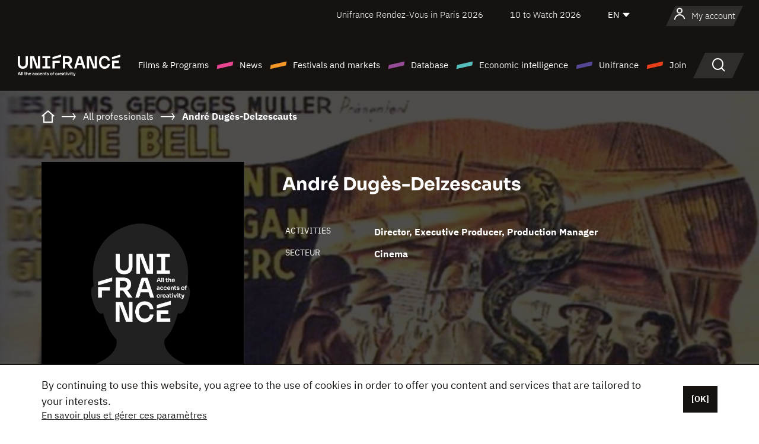

--- FILE ---
content_type: text/html; charset=utf-8
request_url: https://www.google.com/recaptcha/api2/anchor?ar=1&k=6LcJfHopAAAAAJA2ysQXhcpcbIYJi36tX6uIGLaU&co=aHR0cHM6Ly9lbi51bmlmcmFuY2Uub3JnOjQ0Mw..&hl=en&v=N67nZn4AqZkNcbeMu4prBgzg&size=normal&anchor-ms=20000&execute-ms=30000&cb=cm75rjqbdfor
body_size: 49527
content:
<!DOCTYPE HTML><html dir="ltr" lang="en"><head><meta http-equiv="Content-Type" content="text/html; charset=UTF-8">
<meta http-equiv="X-UA-Compatible" content="IE=edge">
<title>reCAPTCHA</title>
<style type="text/css">
/* cyrillic-ext */
@font-face {
  font-family: 'Roboto';
  font-style: normal;
  font-weight: 400;
  font-stretch: 100%;
  src: url(//fonts.gstatic.com/s/roboto/v48/KFO7CnqEu92Fr1ME7kSn66aGLdTylUAMa3GUBHMdazTgWw.woff2) format('woff2');
  unicode-range: U+0460-052F, U+1C80-1C8A, U+20B4, U+2DE0-2DFF, U+A640-A69F, U+FE2E-FE2F;
}
/* cyrillic */
@font-face {
  font-family: 'Roboto';
  font-style: normal;
  font-weight: 400;
  font-stretch: 100%;
  src: url(//fonts.gstatic.com/s/roboto/v48/KFO7CnqEu92Fr1ME7kSn66aGLdTylUAMa3iUBHMdazTgWw.woff2) format('woff2');
  unicode-range: U+0301, U+0400-045F, U+0490-0491, U+04B0-04B1, U+2116;
}
/* greek-ext */
@font-face {
  font-family: 'Roboto';
  font-style: normal;
  font-weight: 400;
  font-stretch: 100%;
  src: url(//fonts.gstatic.com/s/roboto/v48/KFO7CnqEu92Fr1ME7kSn66aGLdTylUAMa3CUBHMdazTgWw.woff2) format('woff2');
  unicode-range: U+1F00-1FFF;
}
/* greek */
@font-face {
  font-family: 'Roboto';
  font-style: normal;
  font-weight: 400;
  font-stretch: 100%;
  src: url(//fonts.gstatic.com/s/roboto/v48/KFO7CnqEu92Fr1ME7kSn66aGLdTylUAMa3-UBHMdazTgWw.woff2) format('woff2');
  unicode-range: U+0370-0377, U+037A-037F, U+0384-038A, U+038C, U+038E-03A1, U+03A3-03FF;
}
/* math */
@font-face {
  font-family: 'Roboto';
  font-style: normal;
  font-weight: 400;
  font-stretch: 100%;
  src: url(//fonts.gstatic.com/s/roboto/v48/KFO7CnqEu92Fr1ME7kSn66aGLdTylUAMawCUBHMdazTgWw.woff2) format('woff2');
  unicode-range: U+0302-0303, U+0305, U+0307-0308, U+0310, U+0312, U+0315, U+031A, U+0326-0327, U+032C, U+032F-0330, U+0332-0333, U+0338, U+033A, U+0346, U+034D, U+0391-03A1, U+03A3-03A9, U+03B1-03C9, U+03D1, U+03D5-03D6, U+03F0-03F1, U+03F4-03F5, U+2016-2017, U+2034-2038, U+203C, U+2040, U+2043, U+2047, U+2050, U+2057, U+205F, U+2070-2071, U+2074-208E, U+2090-209C, U+20D0-20DC, U+20E1, U+20E5-20EF, U+2100-2112, U+2114-2115, U+2117-2121, U+2123-214F, U+2190, U+2192, U+2194-21AE, U+21B0-21E5, U+21F1-21F2, U+21F4-2211, U+2213-2214, U+2216-22FF, U+2308-230B, U+2310, U+2319, U+231C-2321, U+2336-237A, U+237C, U+2395, U+239B-23B7, U+23D0, U+23DC-23E1, U+2474-2475, U+25AF, U+25B3, U+25B7, U+25BD, U+25C1, U+25CA, U+25CC, U+25FB, U+266D-266F, U+27C0-27FF, U+2900-2AFF, U+2B0E-2B11, U+2B30-2B4C, U+2BFE, U+3030, U+FF5B, U+FF5D, U+1D400-1D7FF, U+1EE00-1EEFF;
}
/* symbols */
@font-face {
  font-family: 'Roboto';
  font-style: normal;
  font-weight: 400;
  font-stretch: 100%;
  src: url(//fonts.gstatic.com/s/roboto/v48/KFO7CnqEu92Fr1ME7kSn66aGLdTylUAMaxKUBHMdazTgWw.woff2) format('woff2');
  unicode-range: U+0001-000C, U+000E-001F, U+007F-009F, U+20DD-20E0, U+20E2-20E4, U+2150-218F, U+2190, U+2192, U+2194-2199, U+21AF, U+21E6-21F0, U+21F3, U+2218-2219, U+2299, U+22C4-22C6, U+2300-243F, U+2440-244A, U+2460-24FF, U+25A0-27BF, U+2800-28FF, U+2921-2922, U+2981, U+29BF, U+29EB, U+2B00-2BFF, U+4DC0-4DFF, U+FFF9-FFFB, U+10140-1018E, U+10190-1019C, U+101A0, U+101D0-101FD, U+102E0-102FB, U+10E60-10E7E, U+1D2C0-1D2D3, U+1D2E0-1D37F, U+1F000-1F0FF, U+1F100-1F1AD, U+1F1E6-1F1FF, U+1F30D-1F30F, U+1F315, U+1F31C, U+1F31E, U+1F320-1F32C, U+1F336, U+1F378, U+1F37D, U+1F382, U+1F393-1F39F, U+1F3A7-1F3A8, U+1F3AC-1F3AF, U+1F3C2, U+1F3C4-1F3C6, U+1F3CA-1F3CE, U+1F3D4-1F3E0, U+1F3ED, U+1F3F1-1F3F3, U+1F3F5-1F3F7, U+1F408, U+1F415, U+1F41F, U+1F426, U+1F43F, U+1F441-1F442, U+1F444, U+1F446-1F449, U+1F44C-1F44E, U+1F453, U+1F46A, U+1F47D, U+1F4A3, U+1F4B0, U+1F4B3, U+1F4B9, U+1F4BB, U+1F4BF, U+1F4C8-1F4CB, U+1F4D6, U+1F4DA, U+1F4DF, U+1F4E3-1F4E6, U+1F4EA-1F4ED, U+1F4F7, U+1F4F9-1F4FB, U+1F4FD-1F4FE, U+1F503, U+1F507-1F50B, U+1F50D, U+1F512-1F513, U+1F53E-1F54A, U+1F54F-1F5FA, U+1F610, U+1F650-1F67F, U+1F687, U+1F68D, U+1F691, U+1F694, U+1F698, U+1F6AD, U+1F6B2, U+1F6B9-1F6BA, U+1F6BC, U+1F6C6-1F6CF, U+1F6D3-1F6D7, U+1F6E0-1F6EA, U+1F6F0-1F6F3, U+1F6F7-1F6FC, U+1F700-1F7FF, U+1F800-1F80B, U+1F810-1F847, U+1F850-1F859, U+1F860-1F887, U+1F890-1F8AD, U+1F8B0-1F8BB, U+1F8C0-1F8C1, U+1F900-1F90B, U+1F93B, U+1F946, U+1F984, U+1F996, U+1F9E9, U+1FA00-1FA6F, U+1FA70-1FA7C, U+1FA80-1FA89, U+1FA8F-1FAC6, U+1FACE-1FADC, U+1FADF-1FAE9, U+1FAF0-1FAF8, U+1FB00-1FBFF;
}
/* vietnamese */
@font-face {
  font-family: 'Roboto';
  font-style: normal;
  font-weight: 400;
  font-stretch: 100%;
  src: url(//fonts.gstatic.com/s/roboto/v48/KFO7CnqEu92Fr1ME7kSn66aGLdTylUAMa3OUBHMdazTgWw.woff2) format('woff2');
  unicode-range: U+0102-0103, U+0110-0111, U+0128-0129, U+0168-0169, U+01A0-01A1, U+01AF-01B0, U+0300-0301, U+0303-0304, U+0308-0309, U+0323, U+0329, U+1EA0-1EF9, U+20AB;
}
/* latin-ext */
@font-face {
  font-family: 'Roboto';
  font-style: normal;
  font-weight: 400;
  font-stretch: 100%;
  src: url(//fonts.gstatic.com/s/roboto/v48/KFO7CnqEu92Fr1ME7kSn66aGLdTylUAMa3KUBHMdazTgWw.woff2) format('woff2');
  unicode-range: U+0100-02BA, U+02BD-02C5, U+02C7-02CC, U+02CE-02D7, U+02DD-02FF, U+0304, U+0308, U+0329, U+1D00-1DBF, U+1E00-1E9F, U+1EF2-1EFF, U+2020, U+20A0-20AB, U+20AD-20C0, U+2113, U+2C60-2C7F, U+A720-A7FF;
}
/* latin */
@font-face {
  font-family: 'Roboto';
  font-style: normal;
  font-weight: 400;
  font-stretch: 100%;
  src: url(//fonts.gstatic.com/s/roboto/v48/KFO7CnqEu92Fr1ME7kSn66aGLdTylUAMa3yUBHMdazQ.woff2) format('woff2');
  unicode-range: U+0000-00FF, U+0131, U+0152-0153, U+02BB-02BC, U+02C6, U+02DA, U+02DC, U+0304, U+0308, U+0329, U+2000-206F, U+20AC, U+2122, U+2191, U+2193, U+2212, U+2215, U+FEFF, U+FFFD;
}
/* cyrillic-ext */
@font-face {
  font-family: 'Roboto';
  font-style: normal;
  font-weight: 500;
  font-stretch: 100%;
  src: url(//fonts.gstatic.com/s/roboto/v48/KFO7CnqEu92Fr1ME7kSn66aGLdTylUAMa3GUBHMdazTgWw.woff2) format('woff2');
  unicode-range: U+0460-052F, U+1C80-1C8A, U+20B4, U+2DE0-2DFF, U+A640-A69F, U+FE2E-FE2F;
}
/* cyrillic */
@font-face {
  font-family: 'Roboto';
  font-style: normal;
  font-weight: 500;
  font-stretch: 100%;
  src: url(//fonts.gstatic.com/s/roboto/v48/KFO7CnqEu92Fr1ME7kSn66aGLdTylUAMa3iUBHMdazTgWw.woff2) format('woff2');
  unicode-range: U+0301, U+0400-045F, U+0490-0491, U+04B0-04B1, U+2116;
}
/* greek-ext */
@font-face {
  font-family: 'Roboto';
  font-style: normal;
  font-weight: 500;
  font-stretch: 100%;
  src: url(//fonts.gstatic.com/s/roboto/v48/KFO7CnqEu92Fr1ME7kSn66aGLdTylUAMa3CUBHMdazTgWw.woff2) format('woff2');
  unicode-range: U+1F00-1FFF;
}
/* greek */
@font-face {
  font-family: 'Roboto';
  font-style: normal;
  font-weight: 500;
  font-stretch: 100%;
  src: url(//fonts.gstatic.com/s/roboto/v48/KFO7CnqEu92Fr1ME7kSn66aGLdTylUAMa3-UBHMdazTgWw.woff2) format('woff2');
  unicode-range: U+0370-0377, U+037A-037F, U+0384-038A, U+038C, U+038E-03A1, U+03A3-03FF;
}
/* math */
@font-face {
  font-family: 'Roboto';
  font-style: normal;
  font-weight: 500;
  font-stretch: 100%;
  src: url(//fonts.gstatic.com/s/roboto/v48/KFO7CnqEu92Fr1ME7kSn66aGLdTylUAMawCUBHMdazTgWw.woff2) format('woff2');
  unicode-range: U+0302-0303, U+0305, U+0307-0308, U+0310, U+0312, U+0315, U+031A, U+0326-0327, U+032C, U+032F-0330, U+0332-0333, U+0338, U+033A, U+0346, U+034D, U+0391-03A1, U+03A3-03A9, U+03B1-03C9, U+03D1, U+03D5-03D6, U+03F0-03F1, U+03F4-03F5, U+2016-2017, U+2034-2038, U+203C, U+2040, U+2043, U+2047, U+2050, U+2057, U+205F, U+2070-2071, U+2074-208E, U+2090-209C, U+20D0-20DC, U+20E1, U+20E5-20EF, U+2100-2112, U+2114-2115, U+2117-2121, U+2123-214F, U+2190, U+2192, U+2194-21AE, U+21B0-21E5, U+21F1-21F2, U+21F4-2211, U+2213-2214, U+2216-22FF, U+2308-230B, U+2310, U+2319, U+231C-2321, U+2336-237A, U+237C, U+2395, U+239B-23B7, U+23D0, U+23DC-23E1, U+2474-2475, U+25AF, U+25B3, U+25B7, U+25BD, U+25C1, U+25CA, U+25CC, U+25FB, U+266D-266F, U+27C0-27FF, U+2900-2AFF, U+2B0E-2B11, U+2B30-2B4C, U+2BFE, U+3030, U+FF5B, U+FF5D, U+1D400-1D7FF, U+1EE00-1EEFF;
}
/* symbols */
@font-face {
  font-family: 'Roboto';
  font-style: normal;
  font-weight: 500;
  font-stretch: 100%;
  src: url(//fonts.gstatic.com/s/roboto/v48/KFO7CnqEu92Fr1ME7kSn66aGLdTylUAMaxKUBHMdazTgWw.woff2) format('woff2');
  unicode-range: U+0001-000C, U+000E-001F, U+007F-009F, U+20DD-20E0, U+20E2-20E4, U+2150-218F, U+2190, U+2192, U+2194-2199, U+21AF, U+21E6-21F0, U+21F3, U+2218-2219, U+2299, U+22C4-22C6, U+2300-243F, U+2440-244A, U+2460-24FF, U+25A0-27BF, U+2800-28FF, U+2921-2922, U+2981, U+29BF, U+29EB, U+2B00-2BFF, U+4DC0-4DFF, U+FFF9-FFFB, U+10140-1018E, U+10190-1019C, U+101A0, U+101D0-101FD, U+102E0-102FB, U+10E60-10E7E, U+1D2C0-1D2D3, U+1D2E0-1D37F, U+1F000-1F0FF, U+1F100-1F1AD, U+1F1E6-1F1FF, U+1F30D-1F30F, U+1F315, U+1F31C, U+1F31E, U+1F320-1F32C, U+1F336, U+1F378, U+1F37D, U+1F382, U+1F393-1F39F, U+1F3A7-1F3A8, U+1F3AC-1F3AF, U+1F3C2, U+1F3C4-1F3C6, U+1F3CA-1F3CE, U+1F3D4-1F3E0, U+1F3ED, U+1F3F1-1F3F3, U+1F3F5-1F3F7, U+1F408, U+1F415, U+1F41F, U+1F426, U+1F43F, U+1F441-1F442, U+1F444, U+1F446-1F449, U+1F44C-1F44E, U+1F453, U+1F46A, U+1F47D, U+1F4A3, U+1F4B0, U+1F4B3, U+1F4B9, U+1F4BB, U+1F4BF, U+1F4C8-1F4CB, U+1F4D6, U+1F4DA, U+1F4DF, U+1F4E3-1F4E6, U+1F4EA-1F4ED, U+1F4F7, U+1F4F9-1F4FB, U+1F4FD-1F4FE, U+1F503, U+1F507-1F50B, U+1F50D, U+1F512-1F513, U+1F53E-1F54A, U+1F54F-1F5FA, U+1F610, U+1F650-1F67F, U+1F687, U+1F68D, U+1F691, U+1F694, U+1F698, U+1F6AD, U+1F6B2, U+1F6B9-1F6BA, U+1F6BC, U+1F6C6-1F6CF, U+1F6D3-1F6D7, U+1F6E0-1F6EA, U+1F6F0-1F6F3, U+1F6F7-1F6FC, U+1F700-1F7FF, U+1F800-1F80B, U+1F810-1F847, U+1F850-1F859, U+1F860-1F887, U+1F890-1F8AD, U+1F8B0-1F8BB, U+1F8C0-1F8C1, U+1F900-1F90B, U+1F93B, U+1F946, U+1F984, U+1F996, U+1F9E9, U+1FA00-1FA6F, U+1FA70-1FA7C, U+1FA80-1FA89, U+1FA8F-1FAC6, U+1FACE-1FADC, U+1FADF-1FAE9, U+1FAF0-1FAF8, U+1FB00-1FBFF;
}
/* vietnamese */
@font-face {
  font-family: 'Roboto';
  font-style: normal;
  font-weight: 500;
  font-stretch: 100%;
  src: url(//fonts.gstatic.com/s/roboto/v48/KFO7CnqEu92Fr1ME7kSn66aGLdTylUAMa3OUBHMdazTgWw.woff2) format('woff2');
  unicode-range: U+0102-0103, U+0110-0111, U+0128-0129, U+0168-0169, U+01A0-01A1, U+01AF-01B0, U+0300-0301, U+0303-0304, U+0308-0309, U+0323, U+0329, U+1EA0-1EF9, U+20AB;
}
/* latin-ext */
@font-face {
  font-family: 'Roboto';
  font-style: normal;
  font-weight: 500;
  font-stretch: 100%;
  src: url(//fonts.gstatic.com/s/roboto/v48/KFO7CnqEu92Fr1ME7kSn66aGLdTylUAMa3KUBHMdazTgWw.woff2) format('woff2');
  unicode-range: U+0100-02BA, U+02BD-02C5, U+02C7-02CC, U+02CE-02D7, U+02DD-02FF, U+0304, U+0308, U+0329, U+1D00-1DBF, U+1E00-1E9F, U+1EF2-1EFF, U+2020, U+20A0-20AB, U+20AD-20C0, U+2113, U+2C60-2C7F, U+A720-A7FF;
}
/* latin */
@font-face {
  font-family: 'Roboto';
  font-style: normal;
  font-weight: 500;
  font-stretch: 100%;
  src: url(//fonts.gstatic.com/s/roboto/v48/KFO7CnqEu92Fr1ME7kSn66aGLdTylUAMa3yUBHMdazQ.woff2) format('woff2');
  unicode-range: U+0000-00FF, U+0131, U+0152-0153, U+02BB-02BC, U+02C6, U+02DA, U+02DC, U+0304, U+0308, U+0329, U+2000-206F, U+20AC, U+2122, U+2191, U+2193, U+2212, U+2215, U+FEFF, U+FFFD;
}
/* cyrillic-ext */
@font-face {
  font-family: 'Roboto';
  font-style: normal;
  font-weight: 900;
  font-stretch: 100%;
  src: url(//fonts.gstatic.com/s/roboto/v48/KFO7CnqEu92Fr1ME7kSn66aGLdTylUAMa3GUBHMdazTgWw.woff2) format('woff2');
  unicode-range: U+0460-052F, U+1C80-1C8A, U+20B4, U+2DE0-2DFF, U+A640-A69F, U+FE2E-FE2F;
}
/* cyrillic */
@font-face {
  font-family: 'Roboto';
  font-style: normal;
  font-weight: 900;
  font-stretch: 100%;
  src: url(//fonts.gstatic.com/s/roboto/v48/KFO7CnqEu92Fr1ME7kSn66aGLdTylUAMa3iUBHMdazTgWw.woff2) format('woff2');
  unicode-range: U+0301, U+0400-045F, U+0490-0491, U+04B0-04B1, U+2116;
}
/* greek-ext */
@font-face {
  font-family: 'Roboto';
  font-style: normal;
  font-weight: 900;
  font-stretch: 100%;
  src: url(//fonts.gstatic.com/s/roboto/v48/KFO7CnqEu92Fr1ME7kSn66aGLdTylUAMa3CUBHMdazTgWw.woff2) format('woff2');
  unicode-range: U+1F00-1FFF;
}
/* greek */
@font-face {
  font-family: 'Roboto';
  font-style: normal;
  font-weight: 900;
  font-stretch: 100%;
  src: url(//fonts.gstatic.com/s/roboto/v48/KFO7CnqEu92Fr1ME7kSn66aGLdTylUAMa3-UBHMdazTgWw.woff2) format('woff2');
  unicode-range: U+0370-0377, U+037A-037F, U+0384-038A, U+038C, U+038E-03A1, U+03A3-03FF;
}
/* math */
@font-face {
  font-family: 'Roboto';
  font-style: normal;
  font-weight: 900;
  font-stretch: 100%;
  src: url(//fonts.gstatic.com/s/roboto/v48/KFO7CnqEu92Fr1ME7kSn66aGLdTylUAMawCUBHMdazTgWw.woff2) format('woff2');
  unicode-range: U+0302-0303, U+0305, U+0307-0308, U+0310, U+0312, U+0315, U+031A, U+0326-0327, U+032C, U+032F-0330, U+0332-0333, U+0338, U+033A, U+0346, U+034D, U+0391-03A1, U+03A3-03A9, U+03B1-03C9, U+03D1, U+03D5-03D6, U+03F0-03F1, U+03F4-03F5, U+2016-2017, U+2034-2038, U+203C, U+2040, U+2043, U+2047, U+2050, U+2057, U+205F, U+2070-2071, U+2074-208E, U+2090-209C, U+20D0-20DC, U+20E1, U+20E5-20EF, U+2100-2112, U+2114-2115, U+2117-2121, U+2123-214F, U+2190, U+2192, U+2194-21AE, U+21B0-21E5, U+21F1-21F2, U+21F4-2211, U+2213-2214, U+2216-22FF, U+2308-230B, U+2310, U+2319, U+231C-2321, U+2336-237A, U+237C, U+2395, U+239B-23B7, U+23D0, U+23DC-23E1, U+2474-2475, U+25AF, U+25B3, U+25B7, U+25BD, U+25C1, U+25CA, U+25CC, U+25FB, U+266D-266F, U+27C0-27FF, U+2900-2AFF, U+2B0E-2B11, U+2B30-2B4C, U+2BFE, U+3030, U+FF5B, U+FF5D, U+1D400-1D7FF, U+1EE00-1EEFF;
}
/* symbols */
@font-face {
  font-family: 'Roboto';
  font-style: normal;
  font-weight: 900;
  font-stretch: 100%;
  src: url(//fonts.gstatic.com/s/roboto/v48/KFO7CnqEu92Fr1ME7kSn66aGLdTylUAMaxKUBHMdazTgWw.woff2) format('woff2');
  unicode-range: U+0001-000C, U+000E-001F, U+007F-009F, U+20DD-20E0, U+20E2-20E4, U+2150-218F, U+2190, U+2192, U+2194-2199, U+21AF, U+21E6-21F0, U+21F3, U+2218-2219, U+2299, U+22C4-22C6, U+2300-243F, U+2440-244A, U+2460-24FF, U+25A0-27BF, U+2800-28FF, U+2921-2922, U+2981, U+29BF, U+29EB, U+2B00-2BFF, U+4DC0-4DFF, U+FFF9-FFFB, U+10140-1018E, U+10190-1019C, U+101A0, U+101D0-101FD, U+102E0-102FB, U+10E60-10E7E, U+1D2C0-1D2D3, U+1D2E0-1D37F, U+1F000-1F0FF, U+1F100-1F1AD, U+1F1E6-1F1FF, U+1F30D-1F30F, U+1F315, U+1F31C, U+1F31E, U+1F320-1F32C, U+1F336, U+1F378, U+1F37D, U+1F382, U+1F393-1F39F, U+1F3A7-1F3A8, U+1F3AC-1F3AF, U+1F3C2, U+1F3C4-1F3C6, U+1F3CA-1F3CE, U+1F3D4-1F3E0, U+1F3ED, U+1F3F1-1F3F3, U+1F3F5-1F3F7, U+1F408, U+1F415, U+1F41F, U+1F426, U+1F43F, U+1F441-1F442, U+1F444, U+1F446-1F449, U+1F44C-1F44E, U+1F453, U+1F46A, U+1F47D, U+1F4A3, U+1F4B0, U+1F4B3, U+1F4B9, U+1F4BB, U+1F4BF, U+1F4C8-1F4CB, U+1F4D6, U+1F4DA, U+1F4DF, U+1F4E3-1F4E6, U+1F4EA-1F4ED, U+1F4F7, U+1F4F9-1F4FB, U+1F4FD-1F4FE, U+1F503, U+1F507-1F50B, U+1F50D, U+1F512-1F513, U+1F53E-1F54A, U+1F54F-1F5FA, U+1F610, U+1F650-1F67F, U+1F687, U+1F68D, U+1F691, U+1F694, U+1F698, U+1F6AD, U+1F6B2, U+1F6B9-1F6BA, U+1F6BC, U+1F6C6-1F6CF, U+1F6D3-1F6D7, U+1F6E0-1F6EA, U+1F6F0-1F6F3, U+1F6F7-1F6FC, U+1F700-1F7FF, U+1F800-1F80B, U+1F810-1F847, U+1F850-1F859, U+1F860-1F887, U+1F890-1F8AD, U+1F8B0-1F8BB, U+1F8C0-1F8C1, U+1F900-1F90B, U+1F93B, U+1F946, U+1F984, U+1F996, U+1F9E9, U+1FA00-1FA6F, U+1FA70-1FA7C, U+1FA80-1FA89, U+1FA8F-1FAC6, U+1FACE-1FADC, U+1FADF-1FAE9, U+1FAF0-1FAF8, U+1FB00-1FBFF;
}
/* vietnamese */
@font-face {
  font-family: 'Roboto';
  font-style: normal;
  font-weight: 900;
  font-stretch: 100%;
  src: url(//fonts.gstatic.com/s/roboto/v48/KFO7CnqEu92Fr1ME7kSn66aGLdTylUAMa3OUBHMdazTgWw.woff2) format('woff2');
  unicode-range: U+0102-0103, U+0110-0111, U+0128-0129, U+0168-0169, U+01A0-01A1, U+01AF-01B0, U+0300-0301, U+0303-0304, U+0308-0309, U+0323, U+0329, U+1EA0-1EF9, U+20AB;
}
/* latin-ext */
@font-face {
  font-family: 'Roboto';
  font-style: normal;
  font-weight: 900;
  font-stretch: 100%;
  src: url(//fonts.gstatic.com/s/roboto/v48/KFO7CnqEu92Fr1ME7kSn66aGLdTylUAMa3KUBHMdazTgWw.woff2) format('woff2');
  unicode-range: U+0100-02BA, U+02BD-02C5, U+02C7-02CC, U+02CE-02D7, U+02DD-02FF, U+0304, U+0308, U+0329, U+1D00-1DBF, U+1E00-1E9F, U+1EF2-1EFF, U+2020, U+20A0-20AB, U+20AD-20C0, U+2113, U+2C60-2C7F, U+A720-A7FF;
}
/* latin */
@font-face {
  font-family: 'Roboto';
  font-style: normal;
  font-weight: 900;
  font-stretch: 100%;
  src: url(//fonts.gstatic.com/s/roboto/v48/KFO7CnqEu92Fr1ME7kSn66aGLdTylUAMa3yUBHMdazQ.woff2) format('woff2');
  unicode-range: U+0000-00FF, U+0131, U+0152-0153, U+02BB-02BC, U+02C6, U+02DA, U+02DC, U+0304, U+0308, U+0329, U+2000-206F, U+20AC, U+2122, U+2191, U+2193, U+2212, U+2215, U+FEFF, U+FFFD;
}

</style>
<link rel="stylesheet" type="text/css" href="https://www.gstatic.com/recaptcha/releases/N67nZn4AqZkNcbeMu4prBgzg/styles__ltr.css">
<script nonce="s2HIH3aqY6CzqhfbDV376w" type="text/javascript">window['__recaptcha_api'] = 'https://www.google.com/recaptcha/api2/';</script>
<script type="text/javascript" src="https://www.gstatic.com/recaptcha/releases/N67nZn4AqZkNcbeMu4prBgzg/recaptcha__en.js" nonce="s2HIH3aqY6CzqhfbDV376w">
      
    </script></head>
<body><div id="rc-anchor-alert" class="rc-anchor-alert"></div>
<input type="hidden" id="recaptcha-token" value="[base64]">
<script type="text/javascript" nonce="s2HIH3aqY6CzqhfbDV376w">
      recaptcha.anchor.Main.init("[\x22ainput\x22,[\x22bgdata\x22,\x22\x22,\[base64]/[base64]/[base64]/bmV3IHJbeF0oY1swXSk6RT09Mj9uZXcgclt4XShjWzBdLGNbMV0pOkU9PTM/bmV3IHJbeF0oY1swXSxjWzFdLGNbMl0pOkU9PTQ/[base64]/[base64]/[base64]/[base64]/[base64]/[base64]/[base64]/[base64]\x22,\[base64]\\u003d\x22,\x22w71OwpvDnsOdwrgpGmzDnB4awr0oL8O2Ul1vXcKMwqVKTcO7wpXDosOAAGTCosKvw4rCkgbDhcKlw4fDh8K4wok0wqpycFZUw6LChgtbfMKcw4nCicK/T8OMw4rDgMKlwrNWQG9fDsKrAsKIwp0TBcOiIMOHK8O2w5HDumTChmzDqcK1wrTChsKOwpBWfMO4woLDg0cMODfCmygfw5EpwoUFwrzCkl7CvMOzw53DsltFwrrCqcOKGT/Cm8OCw5JEwrrCjyVow5tNwqgfw7pcw6vDnsO4XcO4wrw6wqRJBcK6CsOYSCXCpWjDnsO+fsKmbsK/wqB5w61hNsOfw6cpwqlSw4w7IsKkw6/CtsOYc0sNw4QQwrzDjsO4PcOLw7HCnsKewodIwoLDisKmw6LDisOyCAYkwpFvw6g9Bg5Mw4VSOsOdMMOhwppywqtEwq3CvsKuwos8JMKbwpXCrsKbHVTDrcK9dyFQw5BMCl/CncOXMcOhwqLDm8KOw7rDpiwSw5vCs8KBwrgLw6jChwLCm8OIwp7CkMKDwqc2MSXCsFBiasOue8KgaMKCNMOOXsO7w6JqEAXDmMKWbMOWYhF3A8Kcw4wLw63CksKwwqcww7DDs8O7w7/Dr3dsQx5aVDxDES7Dl8Ocw7DCrcO8UAZEABTCjsKGKkh5w75ZfVhYw7QUQy9YE8KHw7/CojcjaMOmT8OhY8K2w6xLw7PDrTNAw5vDpsOwW8KWFcK2GcO/[base64]/[base64]/CpGfDqEMFw47CnMK0SyEFdj/Drik4Dm/Cs8K/a3XDrhfDsF/Cg15Tw6pbdBzCu8OPH8KGw7zCjMKHw6PCiGd4IsKCVjzDk8Okw5PCqxLCsjbCvsOKU8OxGsKow5Jjwo3CjglIEn5Tw7ZmwogqOmlyS0dPw7oiw5cDw7jDs2AkPS3CmcK3w617w4ccw4DCkMKQwr3Du8OWcMOnQDdCwqt1wokGw5MwwogZwo/DlxPCvVfCqMOSw450FWRGwovDv8KSVcOjfVE3woEsbwwPdMOZbyE2bcOvC8O/[base64]/w4MlIABzJ1/Dn3DDqsO8G8OMezPDvMOcw6lFBXx0w5rCpcOLfRvDil1Uw7bDlcKEwrPCtcKyW8Kjdl5fZQpfw5YswoN6w6kswq/DsnnDkwvCpQNJw6rDnXQlw4R2XVFcw6XDiyPDt8KEFm5SJkDDkG7CtMO3blXCn8Kiw7tLLiwewoEZScKON8Ktw4lww5ErDsOEcsKKwrF4wpfCo1XCqsKDwpcEa8K/w6lzQW7CvC92OcOwC8OjCMOYfMKMaW7DjD3DkVLDuGzDrS/DvcOww7ZJwptVwojCncKMw6DChGpEwpAeH8Kcwo3DmsKrw5bChhI6TcK5WMKsw5IzIx3DscKcwokMNcKRU8OuPFTDicKrw48/PWZwbD3CriLDoMKHGBLDlklew7TCpgDDlynDrcK/JFzDhkvCicO8ZWAwwoELw7MzaMOvYnFpw43CklHCpcKuNnvCn1LClRZWwpvDnmLCscORwr3CshBPQsKTR8KJw5pNcsKew5YwccKtwq3ClA1bbgsAKmTDnSlIwo41TFo9VBcWw4IDwo3DhSdNHMOGRzjDgQ/Cg3fDkcKgV8Kvw6oOUxYUwpo+f2sXY8OQdXcFwrzDpQpjwppQZcKiGRYGFMOjw7XDqMOAwrrDvcO/Q8O+wqssfsKww6rDvsOAwrTDkWsecSLDgn95woHCr2vDgSAJwrMKCMONwpTDvMO5w5PCqsO8BVjDgAoCw4jDmMOJEMOBw7s5w7XDh27Doy/Dr0zCpGdpaMONVg/DjwV/w7TDq1oEwpxJw6kJYGvDsMO4KMKde8K8esO8SsKyRsO3dQVUK8KgVMOxQV9tw5fChBDDlSnCiCXDlmvDn2duw7MrOMO3RX4Qwq/DrCh7EWXCokM0woXDlHHDrMKVw4vCjX0nw6TCiisTwobCgcOuwrvDq8KoaXTCn8KvBgEGwoUIwqxEwqHDu3/CsybDn3REQMK8w5EOd8OTw7YUSBzDoMOtLyJWCcKHw47DiijCqzU3OWldw6bCncO6QcKZw65GwoNkwpgtwr1Aa8Klw4bDmcOcAAHCscOFwqnCmsOHMn3ClsKhwqfCoVLDrj/DrcOhaTciSsK1w6BAw7LDhgzDkcKRScOxDBbDgnjCncO1OcO4d1FLw4RAaMOpwoBcV8O3GBQZwqnCq8OjwqtbwqcaajrDo1AqwqfDgMKAwqXDt8KCwrN/[base64]/NsKVwoBOwqXCq8O9w6vCvRI1MmvCrjQswpXCh8O9dMKTwqDCsB7CncK/w6nDlMKJOxnDksOqBhomw7EwW3rCrcOQwr7DssO7CwBMw74Tw7/Du3Now6Ibcn/CqyxRw4/DggzDpR7DqMKIZT7DvcKDw7zDkcKcw4k7QTIrwrYuP8OLR8OXLGvCvMOmwonCq8OZPcOEwp48DcOdwrDCmMK6w6t3PcKEQ8K7SBrCosO5wrgZwpV7wqvDmlvCiMOow7TCuwTDmcKGwofDsMKHCsOvEktMw7/CoSklccOTwpbDicKJwrfCs8KLVMKzw73DusK+L8OPwq/[base64]/CkBnDrEtnYn3CtEYQMcOYD8O/wqYYcMKCasOQBGYLw5fCscOYQjXCksKMwpIKfVPDmcOCw654w5ItAcKRIcKeCUjCo11+FcKjw4XDkQ9WUMOrAMOcw54wXsODwqELBF4XwqgWMGjCrMO8w7hMfgbDtFpiBizDix4FLMOcwq3CmSIlw4HDhMKtw4YRFMKow4/[base64]/w4kVwpE6wp89w4nDo3N2w586w4bDpcKQwofCmDfCqkvCjSXDsT3DqMOmwqnDksKNwpRIBQwGAwhIY3HCmSzDs8O3w4vDl8KYWcOpw50xMn/CsnUubwfDmE0MYsOoLsKjAw3Ci13DuVHDhETDoxTDvcOaASEswq/DhMO3fGfCjcKjNsO2w5dZwqrCi8OHwp3CrcKMw7jDrsOkNMK5WGfDq8KkTG8Lw7zDgiLCjsKoC8K6wolmwo/[base64]/Dt8KxJcO2AcK5wqPCgMKHZGpODgLCp2bClMKVRcObXMKBB0zCi8OhesKoXsKtDMONw5vDoR3Dhk8LYMOiwqjCjyfDswcyw63DpMOBw4bCsMK6bHjCk8KUwqEFw5zCqsOiw6fDt1rCjcK4wrzDvCzCtMK7w6HDn3zDr8KfVznDsMK/wqTDrEXDvArDiAg0w4xGHsOLU8OmwqjCnzvDk8Oow7IIZsK6wrvDqMKkTHxqwqnDu2/[base64]/wpnCq8KCw6DDmCjDqXEmw6/[base64]/DpEnDpDY1w4RrwpbCrWovwrnDqMOQw7bDsRYQQG57E8O9QcKRY8O3YsK2ewthwopDwpQTwq9tIXvDnQo6E8KHM8KBw7Ewwq/[base64]/Dm8OXw6/CrMK6EEMow4A1ECHCs0/[base64]/NMK2EsKed8KwDsOtw6PCg28MwprCpkxIwqc+w48+w7/DmMOhwqbDuwzDtULDucOKMxfDrCnCnMKddlQlw6tow4/[base64]/CqTpsw4RNMw/DhUrCu1PCtQZ0DV4XOsO0w5NaGsKyEyjDhcOMwpPDtcOGHsO+esODwpfDqyLDj8OkTnAkw4/DoDjDhMK/TcOQF8OMw5HCt8OaTsKUwrrCrcOJbsKUw7zCtcKPw5fCjsKqUXF7w4jDmVnDi8KqwpMHTsKsw5ULIsOoAcKAGDDCuMKxLsOUfMKswqAMUsOVwoDDj0glwpoHCGw0UcOXDGvChHZXKcO5QMO1wrfDpCjCnx7DhkEfw5HCnmEvwrvCnjhpHjfDocOVw4B/w5w2CQPCljFMw47CliViTWPChMOAwqfDlWxHb8KiwoYqw6XCosOAwr/DqcOTIMO1wqMYIsOXVMKHccKeJnQswozCiMKnMsOjchdYPMOBODDDhcODw7IgCX3DlEfCohfCncOhwpPDmTnCowvDssKSw7h/w6oHw6Ymwq7CusO+wqHCtwYGw4MCbS7DjMKNwo42flgfJzl/G3LDocKnUygGPAdPQMKFM8OQBcKydgnDsMOeNQ7ClMKqJMKcw4jDsRlqFAsgwrkdWMO6wrzDlCBqFcKURy/Dh8OowpJYw70wB8OXFwvDlBjCiwMzw6Akw7bCvMK5w6PCoFEXDXF2YsOsG8OEJMO2w73CgSlRwpLCu8OwdWk6esO5YsOwwpjDuMOzIRfDscOGwocVw7YVbivDhMKPUwHCj0pgw4XCh8KiXcK/wpTCu2Mbw5vDk8K+NMODCsOowrYzDEXCogoSUxxuwqbCnxItIcKYw5/CpDvDr8O3wqk4NzzCtG3Cq8ORwoltNkIrwqwcFz/[base64]/Cj8OEw6w5wochw5nDmivCssOpOjTCmTZaecOJTSHDtSE7dMKTwqM3bFh9BcKtw4ZuM8OcOMOjHmNxAk/CuMOGW8OecH3CqMOcTwzCq1/DoGlVwrPDviNTEcOvwoPCpyMJDD1vw7/[base64]/DqMKpw5ZZEMOCXnLDkQcAwrxjw5hDJVoAw7DDsMKjw5UYID9iDBnCqsK0b8KbRcO8w45FZTsnwqosw7TDlGdzw6TDocKWEMORA8KqH8KdanLCsEZNW3rDg8KAwpNiQcORw77DrsOiaF3CjHvDkcOuXsO+woUxwqDDscO/wrvDp8OMS8OTw67DokonSMKMwofCgcOaalnDomIPJsOpEUdBw5fDvMOuWFfDp3AvD8O5wqR1aX1scVjDtcKnw6NxEcOta1fCtCTCq8KLwptdwpc9wprDo0/DuE0ywpnDqsK9wr95C8KCT8OJBCjCpsKoMVoKw6R+I0glaUbCmMKnwoF5bk54PsKuwrfCrEvDkMKNw6dQwop2wojCjsORBmkuBMOdfUTDuRPDvcOTw6ZBAnfCs8KBZz7DucKJw4ILw7I3wqt0GG/DmsODKMK1d8Otfkh1wp/DgnZVBDvCkUhgAsKeVxVuwonCr8KfH0/Do8KvOMKbw6vCncOqF8OdwoIQwovDv8K9DsOAw7rCmsKJEsKvCQPCizPDhEknVcKkwqLDk8OywrJAw4cnL8KPwos5OzbDgRtOL8KPX8KeVkxIw6dtecOvXcKnw5bCkMKYwppESBbCmsOKwojCrD/DmzXDuMOKF8OiwqLDkznDlGPDq0/Cm3E6w6shSsO/wqLCr8OZw58mwqHDgMOgKy5hw6J/U8OSZnp/[base64]/Cj8KrHVROwqXDkQh8GjHDuSHDsk8ZwqxBwrPDvcODLwxGwr4rbsKDGxLDtnFAbcKzwqnDpgHCksKQwp8uYg/CtXx3BHXCsWxkw4DCgWEuw5vCjcKNZVLCgcOyw5XCpzx1L1kjw5t1A2TChTEbw5fDpMK5worCkxLCiMOJMHfCu1/[base64]/[base64]/wqDDn38Lw4FFSQd7wrUvwqAFwrQyFBYdwrDDgw8TdsKBwqJAw6bDilvCvA91W2zDhQHCssOwwqRXwqXClBHDl8OfwrnCgcOOWicFwrXCtcO7DMKaw73CiEzCp3PCscOOw53CqcOKa2LDkHzDhmPDgMKMQcOsI2YbXkdGw5TCpVYFwr3Cr8Oae8Kyw4/DrkM/w79XTcOkwo1fDW9IDSbDuHHCpW8wccOdw64nVsKwwrNzUAzCljADwpXDuMOVPcOYc8OKI8OLwrLDmsK7w59Nw4NVPMO/K0TDgRE3w5/CpyLCsVAiwp1aOcKswo8/wo/Dg8O7w71GQQVVwqTCgMOqMELCp8KVHMKlw6oawoFICcO5RsOgBMKGwr8beMOJUy7ChkEpfHgdw4HDq1gLwofDlcKebcOWLsO/wprCo8OzKXnCiMO6KFNqw5fCjMODbsKzL37Ck8KXGy3DvMKUwoJVwpUzwprDrsKReFtTN8KiWlHCuU9RAMKAHjzChsKkwodOTh3CgXXCtFfCgzrDqDUIw7ICw4jCi1DDuRBdSsOtZDwBw5rCtcKWHgLCnSjCscOxw5Y7wokpw648fgDCugDCrsKMwrF4wrc/NkUcw6QNIMOATMOtPMORwq1tw5zDsiw8w7bDjsKuWzvCtsKpw6JuwpbCqcKhF8OkQVfCrA3DgD/[base64]/wq80w7DCocKtw5ZJC0k2KMOQw5XDiTdgFMOdRysEBC0ew6ggCcKhwojDtjVsNxhtIsOGwo0fwoJYwqPCucOdw6IqVcOAYsO2CizDhcOmw7dRQ8KlAyhlbsOdEyPDiyMIwqMqZ8O/A8OSw4BTQhk7QMKyLB/DnjlUUDLCi33CgycpbsOrw6PClcKxRTpNwqdowr5uw4l/XQwxwpMwwoLCkCPDjsKJG3U0HcOqBydswqQ6YFkHID4DRQsfUMKbecOUTMO+BBvCpSjDj2VnwpcNWjUHwpbDtcKjw7/[base64]/[base64]/[base64]/CqRMcwrrDsgcrQFQCJcOAFlfCpMOawprDu8KnY0bDohhmF8KLwq96WzDCm8KcwoRLCGQvfsOfw5rDhybDh8OfwpUzJjTCtkVIw614wrZiD8OoJjPDmUbDkMOBwpsmw6dpHU/Dr8KARzPDucOAw5/DiMKmOSp4KMKzwq3DjXg+XWAEwqJQLFbDgEzCoiZ8U8O5w7sQw7rConXDoHDCph3DtULCizXDj8KbSsKeSyYEw4ApMhpewp0Aw44PK8KPEAMMYkB/JiUQwqzCuWvDiBjCvcO0w70HwosZw7DCgMKlwplyVsOswq/DpMOGLgjCg3TDj8K5wqI+wowLw54XLlrCsmB5w4w8SEjCncOZHsOcWF7CqXxvY8KIwr8XNmc8G8KAw6rCp3tswpDDv8KmwojDisKWElhrOMKWw7/CmcObWnzCvcK7w5fCiTLCiMO8wqfCmsKuwopQLBLDo8KbQ8OSUybCg8Klw53CjhcCw4fDjnQNwrrCrCQWwrjCocOvwoJ5w6EHwoTDksKEWMOPwpbDsA1jw6EcwolQw7rDtsKLw5Ufw4FtKMOEZznDkGTCocK7w6s2wrstwrwawokISxhzNcKbIMKEwpU3OG/DqQ/DpcKWVUc3UcK4C0xrw6ckw7rDjsOsw7nCksKsKMK+esOOcn/Dh8Kud8Kow5nCq8OnL8ObwpHCmF7DtlHDolrDpCg/FMKyBsObXDzDhsKmO18Ew4rCoD/CkjgtwoTDrMKJw6kjwrHCrcOdIsKNfsK6C8OEwqEFYT3CqV1sUCDCsMOWWh4CBcKzwok3wrI9C8OewoJJwrdwwoZKfcOeH8K+w5lZRHVTw6pXw4LCscOfesOsWA7Ct8OKwodVw5TDu8K6c8O0w6XDpMOowpYAw7HCqMO/GWvDqW0qwrbDksOGf3RsfcOAIE7DsMKZwr1/w6vDjcO/wosXwqPDsmpcw7ZowpIUwp0vRh3CvGbCt2XCqlLCoMObZG/DqE9OPMK1UjPCi8Odw4oKGj5gY1V0PMORw53CjsO9L2/DmBkSMl04e1rCmX9MQAYhQhcoe8KMGG/DnMOFDsK5wp/DvcKiVGUBVxbDkcOeXcKKw47DsU/[base64]/ClC13Cg12XMOAw6/CmMO1X8KAwqlYw4MXNyYcw5rCsF8Zw6LClAVAw5XChE9Pw7oNw7XDiCgGwpcFw7HCrsKGcVHDtwhIfMOyTMKUw5/[base64]/DoMK6XcOew63CgsOXLVHChsKow5I9P0DCpinDuSMTCsOaflo+wp/Cml3CiMObO0PCl31bw7JTw6/CmsKSwoLDusKfVCLCsH/CgMKJw5LCvsOAecOBw4guwq7CrsKDdkk5YzQJL8KrwoXCn03DrnXCrzcQw50iwrTCqsOJCcORLBTDqBE3f8OpwpbCgV5vXmd6w5bCsDR/woQSU2DCoxTCpSVYOMKcw5LCnMKvw44EW1HDvcOBwp/CicOqDcOVNcOiV8Klw6nDrEvCv2fDhcOzS8OcGAzDrHVSJMKLw6kXEcKjwpgcBsOsw5F2w4UKIsOgwpPCosKIWz9ww7HDqsKLXAfDv3nDu8OsJWHCmTluEytWw7vDggDDhybDkmg+Z0/CvADDhVIXYBR2wrfDrMOGQh3Cm0BnSyE3WcK/[base64]/[base64]/ez0Hw4wgXwvDlDorwo3Do8KvdGw2KMKZAsKlPCR+wobChVxRZBdHH8KqwqvDmAgpwrBbw4d8PGTDllLCr8K7AMKlwobDv8OowoPCn8OraxnCksKZYzXCpcOFwrJFwobDusKtwppiZsKzwodAwpsBwq/[base64]/CtcOGwpTCn8KqX0MmwpnDocKuNyzCkcO5wpAHwr3DrcKGw7AVVWfCjcKnBSPCnsKUwq5afzl7w51yY8O/[base64]/[base64]/DocO/D2Z3UUkvOcOSwpzDiX3DvMOYw6LDvWfDgcORSivDuwFNwrp6w7NrwoXCm8Kiwq0iIcKhGzzCnTfCnzbClijDhloQw47DlMKIZzMew6sBVMOwwo90QMO3WH9BZcOYFsOxFsOYwp/ChHzCilZuB8OtZkzCmMKAwr7Dg1R5wrhNE8OnIcOvw5fDhDhQw5bDuzR2w6LCs8KawoDDuMO9wpXCpXnDjCR7w6/ClCnCk8KSPlsHwozCs8KOPHzDqsKfw5dAVGbDjmDDo8KMwoLCrzkZwoHCjALCjMOfw5glwrQ5w4vCjQoIEsO4w5PDnWJ+DcOJb8OyAhDDnMOxUAzDk8OAw50LwqQmBTPCvMO/wqMBQcOLwrABRsKQQ8OyDsK1OnNAwowAwrViw7PDsUnDjw/CosOxwp3CjcKVFMKNwrLCsxPDs8KbAsKCTBIuCQBHIsOAwqnDnxtDw57Dm1HCvlnDnx55woXCssOBwq1Ob1B8w6vDiQLDuMKBe1s8w7gZecK5wqZvwqp1w7PDvHTDo2B3w5o7wrIzw4rDhsOLwqrDkMKPw6opLsOSw63Cm3zDssOhTnvCkWvCqsO/MRzClcK7SkXCgcKiwotuVz86wqvDgFYZa8O8b8KBwo/Cky3Ct8KDBMOnwoHDolRyIRLDhBzDjMKJw6wCwqXCi8OtwqTDojnDncKbw5DCnDwSwo7ClSDDjMKPHCkTXRjDk8OLQS/Ds8Kqwr0dwpTCoEw7wol6w4rDjlLCt8OWw4XDtcOpQMOLC8O0dMOfC8Kow7xXSsOUw5/DmnJFdMOFNMKzW8OMNsOoWQXCvcOlwpIlRhDCoiHDlMO8w4fCvhE2wo5/wqrDhR7CgVhYwpfDhcKewrDDuGxgw6lvC8K0PcOvwpdcdMKwKkdFw7fCgRjDmMKqwoolMcKEPiccwqYWwrsRLz7Dvwsww64iw6Jlw7zCjVfCrFNow5nDkAcOBFbCs25CwoTCnFXDgk/DhcK2bkQow6bCpw7Drj/DoMKWw7fCoMOJw4pnw4R+BzDCsEFJw7PDv8K1LMORw7bDg8K8wrkOIsOdH8K9w7QZw64NbjQJahbDlsOhw7fDsxjCj2TDhknDkHd/RV8ZNArCu8KrQ24Nw4fChMKgwpZVIMOzwqxpRAjCkUMKw73DgsOKwrrDhH8FRTPCkGtxw6wKaMOnwrXCt3bCjMOWwr5Yw6cWwr40w4pEw6rCpsONwqXCoMOHK8Kjw4dTw4HCsyACL8OYDsKWw5nDl8KjwpvDv8KyZ8Kcw6nCnCpNwqV6wpRPJRLDs1/ChT5iYRExw5VcIcOmMsKpwqpHD8KMOcOWXx4fw5LCisKFw4PDhmrCvzTDtnYCw6hUw4gUwpDCpQ4nwq7CtitsHsKHwqNCwq3Ch8Klw5IswqwqDcKWfnvCmV0ME8OZcTl7w5/DvcOfWMKPFHB2wqpTOcOWd8KDw6ZNwqPCjcOiUnIHw7cTwo/CmSPCvcOSd8O8KxHDl8Oewrt4w6g2wrTCi0HDvlJnw4M0KSXCjgAOBsOkwpnDv1IHw4LCk8OfSxwOw6/ClcOcw6rDpsKAcA9Ww5UnwojCtHgdbg7DkT/CusOPwrTCmEFTOcKlDMKRwrbDgVvDqVTCr8KTewgGw7BmS0jDhMOWdsK9w7HDtmzCq8KWw6gEY1Nnw6XCg8O2w6olw7XDgTjDn23DoR4Ew7jDkcOdw4jCjsKXwrPCvAAAwrIpIsOHdzfCkTnCuXlewqx3FmtCV8OuwrVCWgkdYn7Dsj7CgsK/CcKHb2TCnwcew5UUwrXCpRJUw6ISdEfChsKZwq9uw6TCocO5aEkQwpLDsMKmw6NcbMOawqVQw4LDiMOpwrIAw7Rrw4bCosO/YA/CiDTCq8O8e1t1w4IUCkLCr8OpKcO4wpRww5VywrzDocKFwosXwrHCvcONwrTCll0hECnCh8KXw6jDmVIkw4kowrLClkVywpTCv1fDhsK+w697w4vDucK/w6A8VMOaXMKnwpLCosOuwolJTiUXwohYw6PCiyPCiiYpbjQSFnHClcKHc8KdwotkE8OjDMKZaxx0Y8OcACsGwrROw7AyRMKXf8OQwqjDvHvCl0kmAcK7wq/DpDICd8OiAsKrUWkXw5nDo8O3LBjDp8KBw4YaZBfDisOvw7BXecO/MRPDhQNuwoBMw4DDqcKcB8KswpzChsOhw6LCunZywpPCi8K6MW/DnMOOw5p4McKeGCk+LcKpRMOPw67DnkYIAMOuQMO3w6/CmjbDhMOwRcOQPinChMKjZMK5wpQReggIa8K7G8KCw7/Cp8KBwphBUcKbXcOqw6Zvw6DDp8KQNEjDkg8awpBuAy13wr3DkALCo8KSeWZqw5YiFFDCmMKtwr7CisOmwqLCvMKiwqrDkDMRwrjCi3jCssKywqo9bA3DtsOowrbCicKCwrZrwqfDqksofiLDrA/[base64]/CvxHCk2vClMO/wq8Kwr3DisOZwosNwpjDiMODw5vDscOMYcONcnrDk0IRwrvCuMK/w5JpwpjDi8O1w7o8EifDksOPw5MJwqFDworCvAZ0w6kCwrLDskBxwqtsMEDDhcKZw4YPb181wqrDm8KhOA0KEMOVwogSw4BELBVxbMKSwq8hGB1FBw9XwqUaAsKfw6RawoNvw7jCvsKewp1sLMKOFU7DusONw7/ClMOXw5lADcOwXsOSw5/[base64]/[base64]/fAI4PxE5w5LCq8KdwqHDi8K1wrF2w4AVfiYMwoZnUBXCvsOow6nDrsKJw5LDsx7CrmEvw5jCvcOeJ8OLVg3DmXbDo1LDocKbRwMDaDLCgXzDjMK7w4FbeSZvw4vCnTkbM17CrnzDkC8JSjDCh8KqV8OLdRFJw5ZOFMK0wqcNXmcoasOnw4/[base64]/[base64]/w69rw5jCuMK7w4jDgcOTLsO2w4NWwqUWZcKhwpTCkXd3TsOeWsOKwrV/T1TCm1LDq3HDs07DosKRw6xkw7XDj8OSw65JMG3CuzjDkTVsw7IhVGbCtnTCjcKnw6hcJ18Jw6PCicKxw5nCgsKrPB4+w64lwoZ/ATVwQ8KNTVzDmcOrw7HCpcKgw4XDgsKfwpbClzLCjMOOGzfDpwAOHElYwq/DjcKGOcKIAMKpNG/DqMOTwosPXMO/K2tzcsK1T8K7Rl7ChmzDm8OYwovDn8ORCcObwpvDqcKrw7DDnhISw7wew5tOPHEtSgRbwp7DlH7CmF/Csg/DrDfDgmbDqwnCrcOQw59cJGfCg0pBWcO7wpMBwq7CqsK5woYjwrgdGcOlYsKuw74ZWcKHwrLDo8Oqw7Vbw50pwqsaw4cSKsOPwpgXCSXCkQQqw5LDnF/Ct8OLw5RpEEPDsmEcw7hPwpUqFcKWRcOjwqktw7hRw7JVwphscEzDt3XCoC/DuWtKw47DqMKvdcOYw4/CgsKawr3Dr8KdwoXDq8K4w43DvsOHFk9oXmBIwo3Diz5kcMKAHsOgDcKTwoIIwq3DoixfwqwgwphOwoxsOnB0w5xRYnYVR8K+OcO/YTYtw4HCt8Oww57Ds0oaU8OOQTLCrcObDsKRbnjCiMOjwqlPEMOCS8K3w5woYsOQdMKWw6Qxw5UZwpHDk8O8wobChjnDr8KJw4xyI8KECMKCeMKVbGnDhMO5awhOLBoGw5NCwoHDmsO/wrcXw4PClBMcw7TCvsKCwrnDicOdw6HCvcKFF8K5OcOqYmA4X8O/NMKFDcKgwqY0wq5zESoqasOHw7cyccOuw53DvsOWw7M+Mi/CssOYDsO0wrrDu2fDhRY1wpA/w6VKwp8XEsOxHcKXw7U8fEHDqFLCpnrCucOvWyFCSj8HwqrDtE1+HMK+wp9cw6cCwpHDiBzCsMOZBcK/bcKjDsOPwo0YwqYJQmUab2F4wpENw60ew7gyWx7Dl8KzTMOmw5JEwrPCvMKTw5bCnklgwrPChcKABsKrwq7CjsKqT1fCt1DDusKOwqXDscKyQcOGGyrCm8KCwpjDuizCvsOrPTzClcK5UmsBw4Ezw5XDiULCs0bDscKqw7IwKVvDrn/[base64]/DlsOJfMKlwrpzR0PDj8KQEiE7wq8sJCI4UER0w73CocOkwq5fwrDCmMOlOcOpH8K8AjLDisKJDsOoNcOEw7hTdiXCj8OlOsObBMKLwq5DEC5jwqnDlG4vM8O8wonDmMKZwrZpw6/[base64]/DvHjDpsKRZ8O5wrXDqMO0w5dmw5rCh2slD1DCk8KCw5DDkDfDiMKqwpoeJMK9FcOnU8KKw5lNw57DlkfDnXbCnFPDuivDhS3DuMOZwrBdw4LCi8OOwpAVwq1VwocTwocHw5fCk8KSVDrDqy/DmQ7CkMOPdsODf8KGF8OgNcKFG8ObBFtkQlLDh8KlP8Ovw7QsYTcGOMOFwqVpMsOtFMO6HsKCwpbDicOHwqkFTcOxOyHChi3Dvk/CjGDCj3VcwoMqZW8ccMK0wqbDtVvDizEVw6vCql3DtMOKWsKcwrFZwpDDuMKTwpYrwqbCiMKSw55ew4pOwqfDjsOCw6/CuyPDlzjCrsOUUQrCv8KtEcOowoTCnE3DhcKtwpFxS8KBw75IEsOEdsK8wo8WNsK9w77DlcOqehfCt3HDpwIzwrBRUlljJzDDuX7Cp8OmNXxJw6EWwoJXw5DDlcKjw5suWMKdw6hRwoQFwq3DpDnCuGvCnMOywqbDt3vCmcKZwqDDvifDhcO1RcKEIF/ChDXCjEDDtcOxMXxnwrTDrcOow4p/UxFqwpfDqV/DvMK4ejbCmMOpw6DCpMK4wpHChcKpwpsYwqDDs3vCiX7Dv3DDk8O9BhTCkMKzDMOBTsO5N1xqw5/Ci37DnhEUwpzCjMO/woBaMMKhBDVxAcK0w6Y+wqTDhMOyHcKKIAd4wqDCqmjDlk86DBfDisOKwr5/[base64]/Dh8OCVcO0wovDu8K1w4HCt8Kew5fCtwoDwoBbJMKoS8OAw5HCnWAcwql9TMKtCcOfw5HDiMOnwqZcOsK6wpwVLcKTcwhGw6zCssOgwo/CiRE6TExlQ8KuwqfDpTZEw588UsO3w7hXQ8KzwqnDsFxJw4Mzwqx5wowKw5XCsGfCqMKKGyPCh1rDtMKbOGPCrMK9QhjDucOqV1NVw5fCiHzCosOWUsK8HAnCtsKBwrzDu8Ofwq/Cp3g5SiVHfcKJSwpxw6Y+dMOswpg8MClNwpjCrzERemNdw7zCncOTMsOjwrZtw41MwoIMwqTDui1/Y2t9HBlMG0HCg8Olby0sAw/DpGrDtkbDpcO3ZgRta2UBXsKzwpvDqElVMD4zw4/CsMO4HMOkw78LTMK7PlZNNlHCosO9ETfChWZ4SMKowqXDh8KvFcOeKsONNCPDssOzwrHDoRXDrUlyTMKnwoXDs8Osw75fw7Ubw5jCglTCiDhsHcO1wofCksOWCxd/VcK7w6VdwqzDi1XCusKEc0QWw5w/wrRhEMKDTAdOP8OnUcOBw6LCmhs3wpNxwovDuk4Fwqkww7vCu8KbQ8KtwqrDgidMwrdUEGs1wrbDr8K1w5rCicKGUW7CuWPCj8OYOzAcMiLDgsOHBcKFDR9PZx00DyDDvsOLMyYsKVdzwpXCuCHDrMKSw6J5w6LCmWRnwqgcwqhfXlbDhcK/FsO4wofCtsKEM8OOCsO1dDdbOiFPVTFKwqDCpDPCsgYsPz/Dh8KjJVjCrcKHe0vCtwEsFcKUSQnDtMKKwpnDqmQ7J8KPacOPwqUVwqXChMOHYSMQwr/Cv8OgwoE8ZAPCtcKMw4lRw6nCpsOPYMOgbSBwwoDCn8OVw6NUw4LCg0nDtS0IecKKwow+OkA4BMKBdMOPwpbDiMKpwr/Du8KVw4AywofCp8OSGMOeKcOJZEHCj8Ozwr4fwrMTwo1ARR/Ch2rCjyhPYsKfSHHCm8KBcsK+HW/CusOfQcO/ZlTCvcOkYyvCqQrDu8OiC8OsITDDmMKDf20QeE5CXMOUHRgRw7h4BcK8w5hpw7nCsFs3wpLCpMKPwo/DqsK7GcKiazl4EgkwawPDhMO+N2d9FsO/XErCssOWw57DrW41w4PCqcOwFnQRw68FM8KPJsK5WCPCscKiwowLCW/Do8OBYsKww789w4/DhDbCuhrCiV1Qw6IGwp/DnMOzwo42FnHDsMOgwprDoVZXw5vDq8KdLcKGw4HCoDDDkMOlwozCg8KnwqHDq8O8wqjDjnHDvMOJw75yRB1Jw7zCk8Oaw6/DsSkLNXfCh2BDT8KdFMO9wpLDtMK9wq9Jwo9VC8KeVxHCkDnDgE7CmMKBGMONw7h9EsOJXsO8wpzCtsOhPMOMbsO1w73Ch3RrBsKKdW/[base64]/CshxCaADDjsOIeMKOw7TCicO/w5QiOHHDuMONw5bClsK6cMK9LlnCri1Lw6dfw7rCosK5wr/CkMOZc8Krw6Zgwp4nwr7CoMOBVUNlXWl1w5Ztw4IhwrXCvMKew7HDiBnCpEDDqcKUFS/CmcKJScOtQsKcZsKaWiLDm8OiwpMjwobCpUVuBQvCmcKIwr4PWMKHSGXCsxjDtVEMwp5mYg9NwqoYSsOkPybCnSPCg8O4w7dZwocWw4zCpWvDn8K/wqRHwopawrNswrkfbB/[base64]/CiixsecKCOcK4MF81wr/[base64]/DiATDuMKzwrtJKsKbw6lCw6hnwro8w7RVwqUww6TCkMKWAAfClXJiw4s3wrvDqWLDnU5ZwqdKwqYnw4wvwo7Dgh8IQ8KNdsO8w4nCtsOsw6FDwqbDoMOlwovDuE8lwrgww4vDmyPCplPDpl/[base64]/[base64]/DjMO7JsKwScKuTMOFXcOKV8K0w5XDkyfClynDiHd5Y8Kiw63CncO0wobDisKmWsOpwp/DomsZNDrCghnDpSwNKcOQw4DDqQbDglQUOsOSwotgwpVocTvCiG80R8KSwofDmMK9w6tIKMKsB8Kuwq9fwql6wofDtMKswqtfah3Ct8KGwpUuwpNBF8K6f8Oiw7TDokt4XcO6LcOxw5DDlsO/FwR2wpTCnifDvxLDjj47RhQ7AxbDnMOyRwoNw5TCvULCmjvCsMKTwqzDrMKHdhzCgw3Cph1uaXXCvFfCmRjCosOYGBHDvsKsw6fDu39Fw6Zcw6jChwvCmsKMQ8OQw73DlMOfwo7CsyBww7zCvitKw7jCuMO2wobCuH5rwpvCh2HCvsKpA8KFwp/DumEIwr1dVmDChcKmwo48wr18d0Vgw7PDvBgiwptAwrbCtFdtBE57w7A2wozCnF8Mw7Rxw4vDvFXDvcO0TsO1woHDvMKtYsKyw4VXRMKGwp5Owqg8w5fDmcOcIH4xw6rCgcODwrlIw47CjwrCgMKOUj3CmwJnwrvDl8KUw7ZSwoAZfMKaPBozHTVWAcKGR8K5wol/CQbCk8OeJ0HDuMO1w5XDkMKmw68SEcKHJMOwLcOIbU8Yw7QoFX/Cs8KTw4NQw5Qbfz5swqPDuA/DrcO9w4EywoxBSMOeMcKGwpURw5gpwoXDhD7Dp8KMdwZqwp3DsDnCnHDDmH3DvQ/CqVXDucK+wptdWMKQY1hFfcOTQsKcHRdiJB/Chi7DqMOQw5LDrCxRwpEtSWFhw4sVwrUKwr/CpmzCiggdwodfbm/CncOJw7rCn8OnLXFaYsKeOFIMwrxFcMK5SMO1QMKGwrNGw7XDk8OHw79Mw6YxYsK7w5LCnFXDrwt6w5XChcO6f8KVwq13A3nDkADCm8K9N8OcAMK7CC/[base64]/w495TMKTwrDDmX/ConbCnMKXOWrCs8OmwrLDn8KhbkLCncKTwoIgQVHCosKIwpRJwoLCo1liE3bDnjbCtcKIXizCssKpN3RrOsOoDcKHOsOAwowfwqjCoy0zAMKzBcOUK8KCB8OBeTbCsw/CgmXDhMKSAsOLOcKrw5RtaMKWU8OPw6t9woo8WGQzW8KYbzzDkMOjwqHDrMKMwr3CvMONF8OfdcOISsOnAcOgwrYEwpLCjiDCnndXUijCpsOTbhzDvxZfBT7DqjBYwo0CUMO8clbCiQZ4wp0ZwqvCnDHDosO7w6pWw44ow6YvUhjDl8KVwqJpW25dwr/[base64]/wq/CimHChhPCo8OlSQhmK8OPwqJzwo7DqXpow7Z6wrVuM8Onw7YVaiXCo8K8wotkwrkuRcKcGcOywokWwqJYw40Fw4nCqg7CrsO/U3rCo2RWw53CgcOdwq1cVWDDpMK4wrgvwrp/HWTCp3Qpw4vDk3YowpUew77Drx/[base64]/CvmczQsO4woQPe8KfCXvDgkg4YzUYCQLCjMOnw4DCoMKcwqLDpMOTUMKnXFNHw73CnXdAwrQzQ8KkO3PChsKTwprChMOawpPDl8OPLcOJAsO2w5/CkzLCrMKDwqlvZUxMwrHDrsOXNsO5EsKLAsKXwpc/HmIfXwoZaRnDmS3CmAjClMK7wq/DlDXDusKJH8KNdcOjaz0nwpRPB28Yw5MiwqvCk8KlwqtNTgHDscOFwqbDj2fDocOYw7l/esODw5gyPcOSdA/CtAtAwoheRlrCpBHClxvCu8OKMMKeA1XDqsOlwr7DsmdAw6DCtcO9wprDqcK9ScOwIU9QSMKjw6JGWj3Cp0vDjEfDr8OFVFUSwpIVfDVnAMO7wpfCjcKvSRHCs3E0fCpdMmHDiw8ROmXCqwrDkCIkQVnCrsKBw7/DpMKrw4TDllEewrPClcKSwrVtBsOadcOdw4w2w4t0w6nCtsOzwqV+I3t0TcKzcSJWw45/wp91SiNPcQDCji/[base64]/FnPCicOMw6LDqsO3wovDoikmwrJKw4LCtVrCosOFY8KdwqHDhcKdTsOzDmErNMKqwqLDlCPClcOabMK2wop/woUfw6XDrcOvw5LDjSfCl8K9NMKVwrrDkcKOSMKxw5orwqY0w4dzUsKAwoZywpQeU1HChX3DtcOHccOAw6jDqVLCmiJAVVLDjcO7w5DDj8KKw6rCg8O2wrrDqX/[base64]/O0zCvcOyDsKXeDl+EGrDocOkcnJ8wqnCjBrCk8K6fx3Cu8OYPjRawpZ+w48qw7cWw7tRWMOKBU/Di8K/GMOgLS9nwqHDiS/CsMO5w4t/w7QvesOrw6ZEwqNywqTDn8K1wqcsICBqw6vDqMOgTsKrX1HCl3V6w6HCmsKuw4NAUD5GwobDoMOeaU9XwrfCv8O6RcOMw4XDn1lcRkLCocO9WsK1wonDmAXCisOdwp7CvMOTYVBwNcKHw5Uuw5nCq8KgwoHCuy3Dm8KqwrASe8Oewq0mI8KawpB/AsKuH8Kmw65xLMOsHMOCwpbDoGA8w6dGwq4vwrUzCcOSw4kNw4oLw6Vgw73CvcKWwqVcNVnDvcK9w7xZcMKiw44+wp4Dw67Dq2/Cq3ksw5DDlcOFwrNow5s1cMKVR8K2wrDCrhTCuwHDjnnDksOrR8OhScKyfcKKEsOdw597w7PCv8KMw4rCjMOawpvDlsOjTQIJwr1/fcOeJy3DlMKQZFnDk04WesKARMK9WsKpw4V7w6gtw65dw7RMOEJdLy3DrA\\u003d\\u003d\x22],null,[\x22conf\x22,null,\x226LcJfHopAAAAAJA2ysQXhcpcbIYJi36tX6uIGLaU\x22,0,null,null,null,1,[21,125,63,73,95,87,41,43,42,83,102,105,109,121],[7059694,898],0,null,null,null,null,0,null,0,1,700,1,null,0,\[base64]/76lBhmnigkZhAoZnOKMAhnM8xEZ\x22,0,0,null,null,1,null,0,0,null,null,null,0],\x22https://en.unifrance.org:443\x22,null,[1,1,1],null,null,null,0,3600,[\x22https://www.google.com/intl/en/policies/privacy/\x22,\x22https://www.google.com/intl/en/policies/terms/\x22],\x227HMxLBjy8MYb/zHg9ndurxP/YuQfq224V+Y6MTQHAVM\\u003d\x22,0,0,null,1,1769904412797,0,0,[98],null,[186,104,115],\x22RC-hjyrzY5DCMmYyA\x22,null,null,null,null,null,\x220dAFcWeA5Fjr_YA-b9Pcxx3ORgrW37feQgqmDd15qoV_vEqpp_4uXYAZTOUMSF-_ShT9Udu--Uyy-D9dX4RsdrhDf5oF_7fxxpfA\x22,1769987212605]");
    </script></body></html>

--- FILE ---
content_type: text/html; charset=utf-8
request_url: https://www.google.com/recaptcha/api2/anchor?ar=1&k=6LcJfHopAAAAAJA2ysQXhcpcbIYJi36tX6uIGLaU&co=aHR0cHM6Ly9lbi51bmlmcmFuY2Uub3JnOjQ0Mw..&hl=en&v=N67nZn4AqZkNcbeMu4prBgzg&size=normal&anchor-ms=20000&execute-ms=30000&cb=2f64xdjlfvft
body_size: 49273
content:
<!DOCTYPE HTML><html dir="ltr" lang="en"><head><meta http-equiv="Content-Type" content="text/html; charset=UTF-8">
<meta http-equiv="X-UA-Compatible" content="IE=edge">
<title>reCAPTCHA</title>
<style type="text/css">
/* cyrillic-ext */
@font-face {
  font-family: 'Roboto';
  font-style: normal;
  font-weight: 400;
  font-stretch: 100%;
  src: url(//fonts.gstatic.com/s/roboto/v48/KFO7CnqEu92Fr1ME7kSn66aGLdTylUAMa3GUBHMdazTgWw.woff2) format('woff2');
  unicode-range: U+0460-052F, U+1C80-1C8A, U+20B4, U+2DE0-2DFF, U+A640-A69F, U+FE2E-FE2F;
}
/* cyrillic */
@font-face {
  font-family: 'Roboto';
  font-style: normal;
  font-weight: 400;
  font-stretch: 100%;
  src: url(//fonts.gstatic.com/s/roboto/v48/KFO7CnqEu92Fr1ME7kSn66aGLdTylUAMa3iUBHMdazTgWw.woff2) format('woff2');
  unicode-range: U+0301, U+0400-045F, U+0490-0491, U+04B0-04B1, U+2116;
}
/* greek-ext */
@font-face {
  font-family: 'Roboto';
  font-style: normal;
  font-weight: 400;
  font-stretch: 100%;
  src: url(//fonts.gstatic.com/s/roboto/v48/KFO7CnqEu92Fr1ME7kSn66aGLdTylUAMa3CUBHMdazTgWw.woff2) format('woff2');
  unicode-range: U+1F00-1FFF;
}
/* greek */
@font-face {
  font-family: 'Roboto';
  font-style: normal;
  font-weight: 400;
  font-stretch: 100%;
  src: url(//fonts.gstatic.com/s/roboto/v48/KFO7CnqEu92Fr1ME7kSn66aGLdTylUAMa3-UBHMdazTgWw.woff2) format('woff2');
  unicode-range: U+0370-0377, U+037A-037F, U+0384-038A, U+038C, U+038E-03A1, U+03A3-03FF;
}
/* math */
@font-face {
  font-family: 'Roboto';
  font-style: normal;
  font-weight: 400;
  font-stretch: 100%;
  src: url(//fonts.gstatic.com/s/roboto/v48/KFO7CnqEu92Fr1ME7kSn66aGLdTylUAMawCUBHMdazTgWw.woff2) format('woff2');
  unicode-range: U+0302-0303, U+0305, U+0307-0308, U+0310, U+0312, U+0315, U+031A, U+0326-0327, U+032C, U+032F-0330, U+0332-0333, U+0338, U+033A, U+0346, U+034D, U+0391-03A1, U+03A3-03A9, U+03B1-03C9, U+03D1, U+03D5-03D6, U+03F0-03F1, U+03F4-03F5, U+2016-2017, U+2034-2038, U+203C, U+2040, U+2043, U+2047, U+2050, U+2057, U+205F, U+2070-2071, U+2074-208E, U+2090-209C, U+20D0-20DC, U+20E1, U+20E5-20EF, U+2100-2112, U+2114-2115, U+2117-2121, U+2123-214F, U+2190, U+2192, U+2194-21AE, U+21B0-21E5, U+21F1-21F2, U+21F4-2211, U+2213-2214, U+2216-22FF, U+2308-230B, U+2310, U+2319, U+231C-2321, U+2336-237A, U+237C, U+2395, U+239B-23B7, U+23D0, U+23DC-23E1, U+2474-2475, U+25AF, U+25B3, U+25B7, U+25BD, U+25C1, U+25CA, U+25CC, U+25FB, U+266D-266F, U+27C0-27FF, U+2900-2AFF, U+2B0E-2B11, U+2B30-2B4C, U+2BFE, U+3030, U+FF5B, U+FF5D, U+1D400-1D7FF, U+1EE00-1EEFF;
}
/* symbols */
@font-face {
  font-family: 'Roboto';
  font-style: normal;
  font-weight: 400;
  font-stretch: 100%;
  src: url(//fonts.gstatic.com/s/roboto/v48/KFO7CnqEu92Fr1ME7kSn66aGLdTylUAMaxKUBHMdazTgWw.woff2) format('woff2');
  unicode-range: U+0001-000C, U+000E-001F, U+007F-009F, U+20DD-20E0, U+20E2-20E4, U+2150-218F, U+2190, U+2192, U+2194-2199, U+21AF, U+21E6-21F0, U+21F3, U+2218-2219, U+2299, U+22C4-22C6, U+2300-243F, U+2440-244A, U+2460-24FF, U+25A0-27BF, U+2800-28FF, U+2921-2922, U+2981, U+29BF, U+29EB, U+2B00-2BFF, U+4DC0-4DFF, U+FFF9-FFFB, U+10140-1018E, U+10190-1019C, U+101A0, U+101D0-101FD, U+102E0-102FB, U+10E60-10E7E, U+1D2C0-1D2D3, U+1D2E0-1D37F, U+1F000-1F0FF, U+1F100-1F1AD, U+1F1E6-1F1FF, U+1F30D-1F30F, U+1F315, U+1F31C, U+1F31E, U+1F320-1F32C, U+1F336, U+1F378, U+1F37D, U+1F382, U+1F393-1F39F, U+1F3A7-1F3A8, U+1F3AC-1F3AF, U+1F3C2, U+1F3C4-1F3C6, U+1F3CA-1F3CE, U+1F3D4-1F3E0, U+1F3ED, U+1F3F1-1F3F3, U+1F3F5-1F3F7, U+1F408, U+1F415, U+1F41F, U+1F426, U+1F43F, U+1F441-1F442, U+1F444, U+1F446-1F449, U+1F44C-1F44E, U+1F453, U+1F46A, U+1F47D, U+1F4A3, U+1F4B0, U+1F4B3, U+1F4B9, U+1F4BB, U+1F4BF, U+1F4C8-1F4CB, U+1F4D6, U+1F4DA, U+1F4DF, U+1F4E3-1F4E6, U+1F4EA-1F4ED, U+1F4F7, U+1F4F9-1F4FB, U+1F4FD-1F4FE, U+1F503, U+1F507-1F50B, U+1F50D, U+1F512-1F513, U+1F53E-1F54A, U+1F54F-1F5FA, U+1F610, U+1F650-1F67F, U+1F687, U+1F68D, U+1F691, U+1F694, U+1F698, U+1F6AD, U+1F6B2, U+1F6B9-1F6BA, U+1F6BC, U+1F6C6-1F6CF, U+1F6D3-1F6D7, U+1F6E0-1F6EA, U+1F6F0-1F6F3, U+1F6F7-1F6FC, U+1F700-1F7FF, U+1F800-1F80B, U+1F810-1F847, U+1F850-1F859, U+1F860-1F887, U+1F890-1F8AD, U+1F8B0-1F8BB, U+1F8C0-1F8C1, U+1F900-1F90B, U+1F93B, U+1F946, U+1F984, U+1F996, U+1F9E9, U+1FA00-1FA6F, U+1FA70-1FA7C, U+1FA80-1FA89, U+1FA8F-1FAC6, U+1FACE-1FADC, U+1FADF-1FAE9, U+1FAF0-1FAF8, U+1FB00-1FBFF;
}
/* vietnamese */
@font-face {
  font-family: 'Roboto';
  font-style: normal;
  font-weight: 400;
  font-stretch: 100%;
  src: url(//fonts.gstatic.com/s/roboto/v48/KFO7CnqEu92Fr1ME7kSn66aGLdTylUAMa3OUBHMdazTgWw.woff2) format('woff2');
  unicode-range: U+0102-0103, U+0110-0111, U+0128-0129, U+0168-0169, U+01A0-01A1, U+01AF-01B0, U+0300-0301, U+0303-0304, U+0308-0309, U+0323, U+0329, U+1EA0-1EF9, U+20AB;
}
/* latin-ext */
@font-face {
  font-family: 'Roboto';
  font-style: normal;
  font-weight: 400;
  font-stretch: 100%;
  src: url(//fonts.gstatic.com/s/roboto/v48/KFO7CnqEu92Fr1ME7kSn66aGLdTylUAMa3KUBHMdazTgWw.woff2) format('woff2');
  unicode-range: U+0100-02BA, U+02BD-02C5, U+02C7-02CC, U+02CE-02D7, U+02DD-02FF, U+0304, U+0308, U+0329, U+1D00-1DBF, U+1E00-1E9F, U+1EF2-1EFF, U+2020, U+20A0-20AB, U+20AD-20C0, U+2113, U+2C60-2C7F, U+A720-A7FF;
}
/* latin */
@font-face {
  font-family: 'Roboto';
  font-style: normal;
  font-weight: 400;
  font-stretch: 100%;
  src: url(//fonts.gstatic.com/s/roboto/v48/KFO7CnqEu92Fr1ME7kSn66aGLdTylUAMa3yUBHMdazQ.woff2) format('woff2');
  unicode-range: U+0000-00FF, U+0131, U+0152-0153, U+02BB-02BC, U+02C6, U+02DA, U+02DC, U+0304, U+0308, U+0329, U+2000-206F, U+20AC, U+2122, U+2191, U+2193, U+2212, U+2215, U+FEFF, U+FFFD;
}
/* cyrillic-ext */
@font-face {
  font-family: 'Roboto';
  font-style: normal;
  font-weight: 500;
  font-stretch: 100%;
  src: url(//fonts.gstatic.com/s/roboto/v48/KFO7CnqEu92Fr1ME7kSn66aGLdTylUAMa3GUBHMdazTgWw.woff2) format('woff2');
  unicode-range: U+0460-052F, U+1C80-1C8A, U+20B4, U+2DE0-2DFF, U+A640-A69F, U+FE2E-FE2F;
}
/* cyrillic */
@font-face {
  font-family: 'Roboto';
  font-style: normal;
  font-weight: 500;
  font-stretch: 100%;
  src: url(//fonts.gstatic.com/s/roboto/v48/KFO7CnqEu92Fr1ME7kSn66aGLdTylUAMa3iUBHMdazTgWw.woff2) format('woff2');
  unicode-range: U+0301, U+0400-045F, U+0490-0491, U+04B0-04B1, U+2116;
}
/* greek-ext */
@font-face {
  font-family: 'Roboto';
  font-style: normal;
  font-weight: 500;
  font-stretch: 100%;
  src: url(//fonts.gstatic.com/s/roboto/v48/KFO7CnqEu92Fr1ME7kSn66aGLdTylUAMa3CUBHMdazTgWw.woff2) format('woff2');
  unicode-range: U+1F00-1FFF;
}
/* greek */
@font-face {
  font-family: 'Roboto';
  font-style: normal;
  font-weight: 500;
  font-stretch: 100%;
  src: url(//fonts.gstatic.com/s/roboto/v48/KFO7CnqEu92Fr1ME7kSn66aGLdTylUAMa3-UBHMdazTgWw.woff2) format('woff2');
  unicode-range: U+0370-0377, U+037A-037F, U+0384-038A, U+038C, U+038E-03A1, U+03A3-03FF;
}
/* math */
@font-face {
  font-family: 'Roboto';
  font-style: normal;
  font-weight: 500;
  font-stretch: 100%;
  src: url(//fonts.gstatic.com/s/roboto/v48/KFO7CnqEu92Fr1ME7kSn66aGLdTylUAMawCUBHMdazTgWw.woff2) format('woff2');
  unicode-range: U+0302-0303, U+0305, U+0307-0308, U+0310, U+0312, U+0315, U+031A, U+0326-0327, U+032C, U+032F-0330, U+0332-0333, U+0338, U+033A, U+0346, U+034D, U+0391-03A1, U+03A3-03A9, U+03B1-03C9, U+03D1, U+03D5-03D6, U+03F0-03F1, U+03F4-03F5, U+2016-2017, U+2034-2038, U+203C, U+2040, U+2043, U+2047, U+2050, U+2057, U+205F, U+2070-2071, U+2074-208E, U+2090-209C, U+20D0-20DC, U+20E1, U+20E5-20EF, U+2100-2112, U+2114-2115, U+2117-2121, U+2123-214F, U+2190, U+2192, U+2194-21AE, U+21B0-21E5, U+21F1-21F2, U+21F4-2211, U+2213-2214, U+2216-22FF, U+2308-230B, U+2310, U+2319, U+231C-2321, U+2336-237A, U+237C, U+2395, U+239B-23B7, U+23D0, U+23DC-23E1, U+2474-2475, U+25AF, U+25B3, U+25B7, U+25BD, U+25C1, U+25CA, U+25CC, U+25FB, U+266D-266F, U+27C0-27FF, U+2900-2AFF, U+2B0E-2B11, U+2B30-2B4C, U+2BFE, U+3030, U+FF5B, U+FF5D, U+1D400-1D7FF, U+1EE00-1EEFF;
}
/* symbols */
@font-face {
  font-family: 'Roboto';
  font-style: normal;
  font-weight: 500;
  font-stretch: 100%;
  src: url(//fonts.gstatic.com/s/roboto/v48/KFO7CnqEu92Fr1ME7kSn66aGLdTylUAMaxKUBHMdazTgWw.woff2) format('woff2');
  unicode-range: U+0001-000C, U+000E-001F, U+007F-009F, U+20DD-20E0, U+20E2-20E4, U+2150-218F, U+2190, U+2192, U+2194-2199, U+21AF, U+21E6-21F0, U+21F3, U+2218-2219, U+2299, U+22C4-22C6, U+2300-243F, U+2440-244A, U+2460-24FF, U+25A0-27BF, U+2800-28FF, U+2921-2922, U+2981, U+29BF, U+29EB, U+2B00-2BFF, U+4DC0-4DFF, U+FFF9-FFFB, U+10140-1018E, U+10190-1019C, U+101A0, U+101D0-101FD, U+102E0-102FB, U+10E60-10E7E, U+1D2C0-1D2D3, U+1D2E0-1D37F, U+1F000-1F0FF, U+1F100-1F1AD, U+1F1E6-1F1FF, U+1F30D-1F30F, U+1F315, U+1F31C, U+1F31E, U+1F320-1F32C, U+1F336, U+1F378, U+1F37D, U+1F382, U+1F393-1F39F, U+1F3A7-1F3A8, U+1F3AC-1F3AF, U+1F3C2, U+1F3C4-1F3C6, U+1F3CA-1F3CE, U+1F3D4-1F3E0, U+1F3ED, U+1F3F1-1F3F3, U+1F3F5-1F3F7, U+1F408, U+1F415, U+1F41F, U+1F426, U+1F43F, U+1F441-1F442, U+1F444, U+1F446-1F449, U+1F44C-1F44E, U+1F453, U+1F46A, U+1F47D, U+1F4A3, U+1F4B0, U+1F4B3, U+1F4B9, U+1F4BB, U+1F4BF, U+1F4C8-1F4CB, U+1F4D6, U+1F4DA, U+1F4DF, U+1F4E3-1F4E6, U+1F4EA-1F4ED, U+1F4F7, U+1F4F9-1F4FB, U+1F4FD-1F4FE, U+1F503, U+1F507-1F50B, U+1F50D, U+1F512-1F513, U+1F53E-1F54A, U+1F54F-1F5FA, U+1F610, U+1F650-1F67F, U+1F687, U+1F68D, U+1F691, U+1F694, U+1F698, U+1F6AD, U+1F6B2, U+1F6B9-1F6BA, U+1F6BC, U+1F6C6-1F6CF, U+1F6D3-1F6D7, U+1F6E0-1F6EA, U+1F6F0-1F6F3, U+1F6F7-1F6FC, U+1F700-1F7FF, U+1F800-1F80B, U+1F810-1F847, U+1F850-1F859, U+1F860-1F887, U+1F890-1F8AD, U+1F8B0-1F8BB, U+1F8C0-1F8C1, U+1F900-1F90B, U+1F93B, U+1F946, U+1F984, U+1F996, U+1F9E9, U+1FA00-1FA6F, U+1FA70-1FA7C, U+1FA80-1FA89, U+1FA8F-1FAC6, U+1FACE-1FADC, U+1FADF-1FAE9, U+1FAF0-1FAF8, U+1FB00-1FBFF;
}
/* vietnamese */
@font-face {
  font-family: 'Roboto';
  font-style: normal;
  font-weight: 500;
  font-stretch: 100%;
  src: url(//fonts.gstatic.com/s/roboto/v48/KFO7CnqEu92Fr1ME7kSn66aGLdTylUAMa3OUBHMdazTgWw.woff2) format('woff2');
  unicode-range: U+0102-0103, U+0110-0111, U+0128-0129, U+0168-0169, U+01A0-01A1, U+01AF-01B0, U+0300-0301, U+0303-0304, U+0308-0309, U+0323, U+0329, U+1EA0-1EF9, U+20AB;
}
/* latin-ext */
@font-face {
  font-family: 'Roboto';
  font-style: normal;
  font-weight: 500;
  font-stretch: 100%;
  src: url(//fonts.gstatic.com/s/roboto/v48/KFO7CnqEu92Fr1ME7kSn66aGLdTylUAMa3KUBHMdazTgWw.woff2) format('woff2');
  unicode-range: U+0100-02BA, U+02BD-02C5, U+02C7-02CC, U+02CE-02D7, U+02DD-02FF, U+0304, U+0308, U+0329, U+1D00-1DBF, U+1E00-1E9F, U+1EF2-1EFF, U+2020, U+20A0-20AB, U+20AD-20C0, U+2113, U+2C60-2C7F, U+A720-A7FF;
}
/* latin */
@font-face {
  font-family: 'Roboto';
  font-style: normal;
  font-weight: 500;
  font-stretch: 100%;
  src: url(//fonts.gstatic.com/s/roboto/v48/KFO7CnqEu92Fr1ME7kSn66aGLdTylUAMa3yUBHMdazQ.woff2) format('woff2');
  unicode-range: U+0000-00FF, U+0131, U+0152-0153, U+02BB-02BC, U+02C6, U+02DA, U+02DC, U+0304, U+0308, U+0329, U+2000-206F, U+20AC, U+2122, U+2191, U+2193, U+2212, U+2215, U+FEFF, U+FFFD;
}
/* cyrillic-ext */
@font-face {
  font-family: 'Roboto';
  font-style: normal;
  font-weight: 900;
  font-stretch: 100%;
  src: url(//fonts.gstatic.com/s/roboto/v48/KFO7CnqEu92Fr1ME7kSn66aGLdTylUAMa3GUBHMdazTgWw.woff2) format('woff2');
  unicode-range: U+0460-052F, U+1C80-1C8A, U+20B4, U+2DE0-2DFF, U+A640-A69F, U+FE2E-FE2F;
}
/* cyrillic */
@font-face {
  font-family: 'Roboto';
  font-style: normal;
  font-weight: 900;
  font-stretch: 100%;
  src: url(//fonts.gstatic.com/s/roboto/v48/KFO7CnqEu92Fr1ME7kSn66aGLdTylUAMa3iUBHMdazTgWw.woff2) format('woff2');
  unicode-range: U+0301, U+0400-045F, U+0490-0491, U+04B0-04B1, U+2116;
}
/* greek-ext */
@font-face {
  font-family: 'Roboto';
  font-style: normal;
  font-weight: 900;
  font-stretch: 100%;
  src: url(//fonts.gstatic.com/s/roboto/v48/KFO7CnqEu92Fr1ME7kSn66aGLdTylUAMa3CUBHMdazTgWw.woff2) format('woff2');
  unicode-range: U+1F00-1FFF;
}
/* greek */
@font-face {
  font-family: 'Roboto';
  font-style: normal;
  font-weight: 900;
  font-stretch: 100%;
  src: url(//fonts.gstatic.com/s/roboto/v48/KFO7CnqEu92Fr1ME7kSn66aGLdTylUAMa3-UBHMdazTgWw.woff2) format('woff2');
  unicode-range: U+0370-0377, U+037A-037F, U+0384-038A, U+038C, U+038E-03A1, U+03A3-03FF;
}
/* math */
@font-face {
  font-family: 'Roboto';
  font-style: normal;
  font-weight: 900;
  font-stretch: 100%;
  src: url(//fonts.gstatic.com/s/roboto/v48/KFO7CnqEu92Fr1ME7kSn66aGLdTylUAMawCUBHMdazTgWw.woff2) format('woff2');
  unicode-range: U+0302-0303, U+0305, U+0307-0308, U+0310, U+0312, U+0315, U+031A, U+0326-0327, U+032C, U+032F-0330, U+0332-0333, U+0338, U+033A, U+0346, U+034D, U+0391-03A1, U+03A3-03A9, U+03B1-03C9, U+03D1, U+03D5-03D6, U+03F0-03F1, U+03F4-03F5, U+2016-2017, U+2034-2038, U+203C, U+2040, U+2043, U+2047, U+2050, U+2057, U+205F, U+2070-2071, U+2074-208E, U+2090-209C, U+20D0-20DC, U+20E1, U+20E5-20EF, U+2100-2112, U+2114-2115, U+2117-2121, U+2123-214F, U+2190, U+2192, U+2194-21AE, U+21B0-21E5, U+21F1-21F2, U+21F4-2211, U+2213-2214, U+2216-22FF, U+2308-230B, U+2310, U+2319, U+231C-2321, U+2336-237A, U+237C, U+2395, U+239B-23B7, U+23D0, U+23DC-23E1, U+2474-2475, U+25AF, U+25B3, U+25B7, U+25BD, U+25C1, U+25CA, U+25CC, U+25FB, U+266D-266F, U+27C0-27FF, U+2900-2AFF, U+2B0E-2B11, U+2B30-2B4C, U+2BFE, U+3030, U+FF5B, U+FF5D, U+1D400-1D7FF, U+1EE00-1EEFF;
}
/* symbols */
@font-face {
  font-family: 'Roboto';
  font-style: normal;
  font-weight: 900;
  font-stretch: 100%;
  src: url(//fonts.gstatic.com/s/roboto/v48/KFO7CnqEu92Fr1ME7kSn66aGLdTylUAMaxKUBHMdazTgWw.woff2) format('woff2');
  unicode-range: U+0001-000C, U+000E-001F, U+007F-009F, U+20DD-20E0, U+20E2-20E4, U+2150-218F, U+2190, U+2192, U+2194-2199, U+21AF, U+21E6-21F0, U+21F3, U+2218-2219, U+2299, U+22C4-22C6, U+2300-243F, U+2440-244A, U+2460-24FF, U+25A0-27BF, U+2800-28FF, U+2921-2922, U+2981, U+29BF, U+29EB, U+2B00-2BFF, U+4DC0-4DFF, U+FFF9-FFFB, U+10140-1018E, U+10190-1019C, U+101A0, U+101D0-101FD, U+102E0-102FB, U+10E60-10E7E, U+1D2C0-1D2D3, U+1D2E0-1D37F, U+1F000-1F0FF, U+1F100-1F1AD, U+1F1E6-1F1FF, U+1F30D-1F30F, U+1F315, U+1F31C, U+1F31E, U+1F320-1F32C, U+1F336, U+1F378, U+1F37D, U+1F382, U+1F393-1F39F, U+1F3A7-1F3A8, U+1F3AC-1F3AF, U+1F3C2, U+1F3C4-1F3C6, U+1F3CA-1F3CE, U+1F3D4-1F3E0, U+1F3ED, U+1F3F1-1F3F3, U+1F3F5-1F3F7, U+1F408, U+1F415, U+1F41F, U+1F426, U+1F43F, U+1F441-1F442, U+1F444, U+1F446-1F449, U+1F44C-1F44E, U+1F453, U+1F46A, U+1F47D, U+1F4A3, U+1F4B0, U+1F4B3, U+1F4B9, U+1F4BB, U+1F4BF, U+1F4C8-1F4CB, U+1F4D6, U+1F4DA, U+1F4DF, U+1F4E3-1F4E6, U+1F4EA-1F4ED, U+1F4F7, U+1F4F9-1F4FB, U+1F4FD-1F4FE, U+1F503, U+1F507-1F50B, U+1F50D, U+1F512-1F513, U+1F53E-1F54A, U+1F54F-1F5FA, U+1F610, U+1F650-1F67F, U+1F687, U+1F68D, U+1F691, U+1F694, U+1F698, U+1F6AD, U+1F6B2, U+1F6B9-1F6BA, U+1F6BC, U+1F6C6-1F6CF, U+1F6D3-1F6D7, U+1F6E0-1F6EA, U+1F6F0-1F6F3, U+1F6F7-1F6FC, U+1F700-1F7FF, U+1F800-1F80B, U+1F810-1F847, U+1F850-1F859, U+1F860-1F887, U+1F890-1F8AD, U+1F8B0-1F8BB, U+1F8C0-1F8C1, U+1F900-1F90B, U+1F93B, U+1F946, U+1F984, U+1F996, U+1F9E9, U+1FA00-1FA6F, U+1FA70-1FA7C, U+1FA80-1FA89, U+1FA8F-1FAC6, U+1FACE-1FADC, U+1FADF-1FAE9, U+1FAF0-1FAF8, U+1FB00-1FBFF;
}
/* vietnamese */
@font-face {
  font-family: 'Roboto';
  font-style: normal;
  font-weight: 900;
  font-stretch: 100%;
  src: url(//fonts.gstatic.com/s/roboto/v48/KFO7CnqEu92Fr1ME7kSn66aGLdTylUAMa3OUBHMdazTgWw.woff2) format('woff2');
  unicode-range: U+0102-0103, U+0110-0111, U+0128-0129, U+0168-0169, U+01A0-01A1, U+01AF-01B0, U+0300-0301, U+0303-0304, U+0308-0309, U+0323, U+0329, U+1EA0-1EF9, U+20AB;
}
/* latin-ext */
@font-face {
  font-family: 'Roboto';
  font-style: normal;
  font-weight: 900;
  font-stretch: 100%;
  src: url(//fonts.gstatic.com/s/roboto/v48/KFO7CnqEu92Fr1ME7kSn66aGLdTylUAMa3KUBHMdazTgWw.woff2) format('woff2');
  unicode-range: U+0100-02BA, U+02BD-02C5, U+02C7-02CC, U+02CE-02D7, U+02DD-02FF, U+0304, U+0308, U+0329, U+1D00-1DBF, U+1E00-1E9F, U+1EF2-1EFF, U+2020, U+20A0-20AB, U+20AD-20C0, U+2113, U+2C60-2C7F, U+A720-A7FF;
}
/* latin */
@font-face {
  font-family: 'Roboto';
  font-style: normal;
  font-weight: 900;
  font-stretch: 100%;
  src: url(//fonts.gstatic.com/s/roboto/v48/KFO7CnqEu92Fr1ME7kSn66aGLdTylUAMa3yUBHMdazQ.woff2) format('woff2');
  unicode-range: U+0000-00FF, U+0131, U+0152-0153, U+02BB-02BC, U+02C6, U+02DA, U+02DC, U+0304, U+0308, U+0329, U+2000-206F, U+20AC, U+2122, U+2191, U+2193, U+2212, U+2215, U+FEFF, U+FFFD;
}

</style>
<link rel="stylesheet" type="text/css" href="https://www.gstatic.com/recaptcha/releases/N67nZn4AqZkNcbeMu4prBgzg/styles__ltr.css">
<script nonce="cMiIGfwAejEDG_vOAPjYeA" type="text/javascript">window['__recaptcha_api'] = 'https://www.google.com/recaptcha/api2/';</script>
<script type="text/javascript" src="https://www.gstatic.com/recaptcha/releases/N67nZn4AqZkNcbeMu4prBgzg/recaptcha__en.js" nonce="cMiIGfwAejEDG_vOAPjYeA">
      
    </script></head>
<body><div id="rc-anchor-alert" class="rc-anchor-alert"></div>
<input type="hidden" id="recaptcha-token" value="[base64]">
<script type="text/javascript" nonce="cMiIGfwAejEDG_vOAPjYeA">
      recaptcha.anchor.Main.init("[\x22ainput\x22,[\x22bgdata\x22,\x22\x22,\[base64]/[base64]/[base64]/bmV3IHJbeF0oY1swXSk6RT09Mj9uZXcgclt4XShjWzBdLGNbMV0pOkU9PTM/bmV3IHJbeF0oY1swXSxjWzFdLGNbMl0pOkU9PTQ/[base64]/[base64]/[base64]/[base64]/[base64]/[base64]/[base64]/[base64]\x22,\[base64]\\u003d\x22,\[base64]/Dq8K1wqZyw6d/w5M6w7Q6FA/CrBfDnFMjw5HCvxpCC8OmwpEgwp5aGMKbw6zCqsOyPsK9wo3Dkg3CmhrCpjbDlsK3ESUuwoVxWXILwpTDono5CBvCk8KgK8KXNWjDvMOER8ONQsKmQ1DDhiXCrMOOd0smWsOQc8KRwrvDsX/Ds2YNwqrDhMO6R8Ohw53Cp0nDicODw5rDvsKALsOMwoHDoRRDw6pyI8KLw6PDmXdVc23DiDRNw6/CjsKdRsO1w5zDlcKACMK0w4lhTMOhS8KqIcK7HEYgwplawot+woRYwrPDhmR3wrZRQV3ChEwzwqXDoMOUGTg1f3FRYyLDhMOPwrPDoj5Uw5MgHzZzAnBHwrM9W20CIU0ACk/ChAp5w6nDpwrCncKrw53Ch0Z7Lm0SwpDDiEPCpMOrw6ZMw4Zdw7XDs8KawoMvZzjCh8K3wqkPwoRnwpzCmcKGw4rDoW9XezVKw6xVNWAhVB7Dn8Kuwrt7S3dGcHM/wq3Ctl7Dt2zDpSDCuC/DksKNXjotw4vDug1qw6/Ci8OINQ/Dm8OHUMKbwpJndMKiw7RFOzTDsH7DmGzDlEpgwqNhw7coX8Kxw6kxwrpBIiNyw7XCpgnDgkU/w55nZDnCoMK7ciI8wqMyW8OcdsO+wo3DusKpZ01FwqEBwq0ZCcOZw4IKNsKhw4thasKRwp1Kd8OWwowcBcKyB8ORPsK5G8OvZ8OyMRzCqsKsw69Awq/DpDPCs0nChsKswqsXZVkcLUfCk8OtwoDDiAzCtcKTfMKQECscSsK+wqdAEMOHwqkYTMOWwrFfW8OmDsOqw4YDM8KJCcOKwofCmX5Iw5YYX23DuVPCm8KlwqHDkmYNKCjDscOEwqo9w4XCmMO9w6jDq0LCsgs9IG08D8Ojwp5raMOMw53ClsKIWMKhDcKowp8Jwp/[base64]/CvMOGwrbDiTluw5/[base64]/CmcOCHRNfwq/Dr8KrwrrDmSDDqjfDv2/Ct8Onw59Zw6Qhw7TCoTrDhD01wocfXn/[base64]/[base64]/DvgTDvsK3wrg0wq/Dq8OaUGA/[base64]/fz/[base64]/I1jCpMKZXQcOQMOZfWlLw7/Duz8Pw4AxdHLDm8KUwpXDvMOZw4bDj8ONc8OLw63ClcKXCMO/w6PDsMKmwpnDv0IwG8OVwpfCu8Ohw50iKRYsQsO6w6fDnDtxw4p1wqPDvkdjw77DrTnCmsO9w7/Cj8OCwpLDi8KMfMOUOMKye8OYw6R9wodpw7BWw7jClcKZw6tyesK0YU3CvCrCvjDDmMK+wqHCh1nCv8KDdRg0WD3Cpz3DrsOYHsKeY3bCvsKiLyo3UMO6ckHCgsKbG8O3w4h5RUwew7XDr8KIwqHDni4pwpjDgsKVLMKjB8OUQjXDnkV2UA7Dg2/CtCPDuHVKwpVrMcKRw5RbDsOsbsK1CsKiw6RLPm7Dj8Kbw4h1G8ORwp5Jw4nCjQxvw7vDvTBaUSRfAyzCk8Kjw6dTwrnDpsOPw5Jgw5vDomYGw7UlfMKrT8OgS8KxwoDDjMKjCwPCrnE9wpksw78Xw4IYw75dKsOyw6rChDswPsONHm7DncKCM3HDlVl/UWLDmwHDsFjDuMKywqhCwowLODPDvmYdwprCpsOFw4M0YsKlekrDuD/[base64]/DmwLDn3RvaDcMIGfCl8KfwrtfHMOdw5x/wpYlwroCf8K3w6fCp8ODTRgoJcOKw4wCwo/[base64]/DncK4aA/CoQhdW8OTwrAmw5XDgMKjODLCugEBIcOMBsOqDAkew5suEsO8HMOQDcO5wr1uwo5dbcO7w6g/[base64]/[base64]/[base64]/[base64]/DtcO1RDfCky49MyLCsnrCqsOgw49uchrDgHXCq8OwwoYew53DoXDDvAo7wrnCnDHChcO0F3Y2OEjDgD/Do8Omw6TCpsK/TSvCsGvDgMOOc8OMw7/CpiVKw40zOMKtbhYsK8Ohw5A4wrDDg356RsKTGzJ4w4LDqMKuwqfCqcKrwoXCjcO/w7QOMMK2wo95wqTCq8OUOgUUwoPDocKdwrbDuMK6a8K5w4MqBGhcw4cTwp5wIUFww7s/PMKtwqIQKBPDp1B8RyXCpMK5w6bCncOnw5J8GXnCkDPCpQXDhMOVBT/CviPDpMKiw69/w7TCj8KsfMOEwqMvOCBCwqXDqcK6ex5BAcOUbMOyJGnCnMObwoZiAcOzADoQw5/DucO0f8O2w7TCom7Ch24DXyENRHXDnsKpwoTCnHBDe8OtJMKNw7bDsMOpcMOUwrIIfcOUwok/w55AwpnCqcO6L8Kjw47CmcKUAcOFw4vDn8OHw5fDrEvDril4w6p7KsKZw4fCjcKBZMK2w77DpMOjBBs/[base64]/ByHCvkwXw5bDmgMwwqDClsOKwofCgj7CjsOSw49Ew4fCicOjw5QgwpFHwrLDrEvDhMOhERYdcsKHSBRFFMOOw4DCs8O8w53CisKww4PCgcKHfzzDvMOZwqfDhcOoe2c8w4JkGFJAHMOBCcKdXMKVwqkLw6NLFU0+w6/DhgxywowPwrbCtjoXw43CmsOwwpbCqDxlXjs4UDzCk8OAIhQbwopeAsOMw4xLDMKUHMKgw57CpyrDscOWwrjCsxJmw57Cuz/[base64]/CkTlkwoLCli8sNsKUw7dkMsKMPCAmXTFNF8OnwqXDhMK4w4nCusKgTsOrKGIiAsKwaGkgwqPDgcOcw6HCj8O4w6siw4ZBJsOHwoTDkALDjnQPw753wp1OwqTDpkoBEBZowoBGwrPCrMKac3s1dsOiwp8LFGhSw7V+w4AXElYnw5jCp3bDr24+EsKRYUzCn8KmL3JkbV/DtcO7w7jCoCgrQcK7w7HCqSdIBGnDugTDpV8/wrdHaMKdw7HCq8KUBwcqw53CsWLCoB5/w5UPw63CrUAyQQE6wp7CtsKtbsKoUybCkXbDvcKjwoDDmHxBVcKUMHLDkCbCs8OxwqpCbDfDt8KzNhoaIwjDmMOdwopxwpHDuMK4w6jCgsOXwo3CkjTChmU/XGBtw7vDvMO5ADLDh8K2woRjwp3Dj8Oawo/Cj8OMw7XCs8O2w7TCpsKOFcOxdsK0wo3CpE97w6vDhjgwZ8OKNT8/H8OYw7hcwohow6/DpsOvFWx+w7UGbcOVw7Z+w4XCqHXCqSDCsV8Qw53Cg01Zw41QKWvCrlXDt8OXbsOEBRI+ZcOVS8KqMUDDsC7DusKCJxjCrsOgwqrCun4BUsK+NsOewqo9JMOPw7HDs046woTCqMKdOHnDtE/Cm8KRwpHCiBjDk0sgTsKlOD/DqFbCn8O8w6Apa8KrRh0FZ8Kkw4zClzTDocKhBsOew6/DvMKBwoN7XzHCsVnCpRgbw7x5wqrDlMKYw4/CkMKcw7nCvw5fUsKURhcZfkXCukomw4XCpl7CqlHDmMOlw65AwpoAFMKmJ8O3TsKawqp/QivDuMKSw6dtdsO/X0bClMK1wp3Dv8O0dRfCtiMLWMKlw7zDh0LCr2jCnCTCrMKYLsO7w5Z2A8KAdxMpM8O2w7LCs8KowpB0SF3Ci8Oyw6rCrmDDiATDlVkmIcOfS8OAwqzCgcOIwp/DljLDtsKZdsKSD1/[base64]/[base64]/CrMOnL8OQXsKSw4jDpsKGwrA4w7fCqMKPKw/CnwXCqDzCvU55w5vDvFIhUnRNJcOSacOzw7nCo8KKWMOiw44WbsOewq7DnMOMw6vDu8KmwpXCgBzCnVDClFVnInDDrCjDniDCqMO7M8KMJFYHBV7CnMKGK1nCtcOrw4XDscKmCywQw6TDuCzCvcO/w5JrwotpOMK7JsKqXsKrPzTDhWfCl8OcAWs9w4d0woF0wr/DqHsJe1R1PMKow59TanLCmsOaAcOlEcOKw60cw57DiAfDmVzCpQLCg8KpfMKFWnxtB29PQcKxTMONFMOSJWY5w6fCqDXDhcO9RMKtwrXCtcOtwpN6fMO/[base64]/CpcK1wrZCwp8IaUjClx7Dl8KQw5DDpcOOBzxzInwdABbDmFnCk2zDlApwwpvCgGTCuC/ChcK9w5wbw4YlMHodOcORw67DuUsPwovCgB9vwqnCsWMDw4Quw7F/w64cwpLClcODBsOGw4hYI1J/w4rDnl7CicKsUl5RwpPDvjY1GcKdBio5PRBAbcORwprDs8OVTsK4wqbCnizCgRLDvTEpw4jDrBLDvQDCusOYXEl4wpjDnwLCiiTCmMKNEgI/XsOow5dTC0jDi8KQw5vCrcKsXcOTwpAMTAsTTQzCgn/ChcOOT8OMVGLCoTFfNsOYw49yw6BhwozChsOFwq/CjsKSL8OSQwfDmcOBwonCvnxmwqlqV8Kpw6NJe8O6MnPDr1rCpzAADcKgK3/DpcK3wq3CgDvDpATCtsKPQnNlwpTChWbCr17CrhhcIsKSYMOaA0bDkcKqwofDiMKETyfCsWppBcOqM8OlwqVyw5TCv8KGMsKxw4jCkC7CsCPComEDcsO+UQkswo/DghlDT8O4w6fCjH3DqQBMwq1swrgzImfCk2TDgGfDmw/DknzDjw7Cq8O+w5Miw6hDwoTCg0dFw6d3woTCsXXCocK4wo3DnsOzesKvwqtBD0JDw6/[base64]/Cr8K0UcKrwqPCkcK4McO4wonCoMOwVsOYT8KywofCg8OjwqNlwoQfwoHDoy4jwrTDn1fDtcKVw7gLw7/CmsO0DmnChMOsSi/Dl1bDuMKQBhvDk8Orw53DiQcwwrZMwqdrBMKqDAoPYS8pwq18wqDDrzggSsO8I8KTcMOWw77CtMOKDCfCusO0a8KUR8Kzw7s/w6lxwr7ClMO/w6wAwrrDn8KAwqMnwrPDhXLCkgIowqAywq55w6TDvSpCG8Kew5jDtcOQbn0hY8KLw5pXw57DnnsYw77DtsK1wrvCh8Oqw5HDuMKuScKgw792wqJzw75VwqzCv24Mw4vCoh/Dg3fDvw1yYMOdwo8dw4UNEsObwovDucKDYSzCoidzKwLCs8O4EcK3woHDpBvCiWBJQ8KKw51Yw5pcHhE/w7XDpsKefsOQVMOuwp10wrnDvnrDjcKgFS3DnR3CksOSw5BDHiDDtmNDwqIPw4UXHh/DtsKsw5BYNTLCsMKRVTTDvnMPwrLCrh7CrULDikQiwrzDl0/Dul9fEWRkw7DCuQ3Cu8OKXCNmZsOLKETCicOgw7TCrBzCjcK1U0V6w4BqwrV+fSnCqi/DvMOWw74cwrXCggHDhltgwpvDslphT35jwo8zw4/DsMK2w7opw5haUMOSdncwCCRlQnLCmMKUw7wgwqw6w4XDmMOwa8K9cMKIIHbCpHfDo8O6YRhjNmNXw4p5GmTCi8K9XMKywo3Dn3/Cu8K+wrPDicKgwqnDrhHCr8KqdW7Dr8KfworCv8K5wrDDhcKuOk3CokHDlcOGw6nCsMOUZ8K4w4fDrWMQHEAARMO3LG90GcKrAsOVUBhtwoTDsMKhdMKpeRkNwpDDphAXwo8/WcK6wr7Cr2Ipw7AqFcKfwqXCp8OMwo/[base64]/Dlk3Cm0AQwp/CuMOhw6vCkMKzw7teE0V5QVvCvxZUd8KwXWTDoMK3MSx6T8OdwqJbLRs6asOqw53CrBPDoMK3FcOVXMOaZMOgw7FxehQCVSJqZwB0w7nDpkUoUSxcw7lowogaw5rDjCJcUwoQJ3jCksKGw4NaDmIfNcOVwp/DoSfDksOTCm7DrRBYD2VSwqPCowwHwoogbH/Cp8O9wr/[base64]/DlUMFw57DlsKZw79dGlzClWfDjcKYFcKqwo7DiW05IsKawqXDqMKnD1o5wqvCgsO7YcOuwqzDvArDj1k6ecKqwpXDrsO3YsK2woFbw4c8BXfCpMKAbhsmBgHCkR7DusOWw43Cm8ONw6vCqMOgRsKwwofDnTbDrCDDhUwcworDicKBXcK/KcK+QVgPwp9swrAoWDrDgxtYw4PCiQ/Ct2h3wr7DoUPDpH5ww7DDol8cw7xMw7bDrgPDryMfw6zCsFxBKGp9Q1TDpBUFMsK5SgTCisK9Z8O0wrcjI8KjwqHCn8OGw4/CmxDCmXAPFAc+c18aw6DDhhtLSQ/CtStJwq/Cj8Khw6tGCMO9wr3CpEcHLMKZMhbCmFzCtUEDwpnCtcKGESdAwoPDqwrCpcOJH8KMwocywqcBwoshScKuQMKqw6rDncOPDyZEw77DusKlw4AOXcOYw63CsgPCpsOawrkiw4zDuMONwrbDv8K/[base64]/DksOuw4pxwqnDqMK6PAclwoPCug3Dt19md8Ofe8KIwoDDm8KQwofCmMOGfnHDrsOGZ1HDhjFPZWszwqp1wosxw4zChMK+w7TCrMKOwoxcERnDm3wkw4rCgMKGbhNIw4V2w71bw5jCqcKIw6nDuMO/[base64]/DmsOdw6MIw4xUw43CrlMhwqPCj1rDqGjCvEPCtEYUw6HChMKuMMKYwqNzZzEdwrfCsMKiM3/ClU5bwq0dwrR5dsKYJ1d1CcOpB3HDqkdLwo4Tw5DDrcKoeMOGM8K+wqEqw5fCgMKBPMO1eMKGEMK+LFp5wq/Cn8K/difCpxDDisK/dWZYeBgSLgHCosOZZcOgw6N4TcK/w5BiRF7Cmh3DsGvDhVLCm8OUfi/CpsO8I8KJw4MkZcKofRjCtsKxbzoyW8K/CBhvw5E0AsKeZzDDl8O1wqzDhgZqW8OORhs7w700w5zCisOEKMKfW8OJw4RWwo/DqMK1w4LDolk5CsO4wrhuwrjDrWcGw6jDuRvDqcKuwq45wrnDmyzDrRFmw4dSaMKHw6/[base64]/wrMZw71nwoLDrRIPWE3Cimw5dMOOAsKlwr/CuyTCrDTCpjwmf8Kpwq1bIxHCssKLwrfCqSnCu8OQw6TCk2lLADrDtgbDhsKPwpclw5DCs1t+wrDCoGkqw4TDm2YbH8KjbcKODsKZwpxVw5jDosO/[base64]/DnMKqw5nDk08hZcKLH8O8w7AIw5HDu8Kbw549BwZxw6zCu0BNXlnCoEc0TcK1w603w4nCgQtfwqbDhAHDl8ONwpjDj8Omw5XDusKXwo1LZMKLJyLCjsOiF8K1d8Kow7gHw6jDvFc9w6zDpWRpwoXDpEtjWCzDkE/Cs8KjwonDh8OMwoZvPC4Jw6/CjMO5TsONw55IwpvCt8Osw5/[base64]/DmgZRekvDm0zDvWItbkvDsyjCt8Kxw53Dn8KDw4EbHcOHfMOhw4rCjnjCkFbCnCXDgB/CuSPCu8Opw7tGwo1yw7MuUCnCqsOgw4HDpMKow4fCg3jCh8K3w6BNNwo1wp47w69FTh/CosOzw6xuw4dcPBrDgcKrecKacHYPwpZ5D0zCtsKFwo3DjcOBZFHDgiLCrsOtJ8KfPcO0wpHCiMKtAR9/w6TCv8K9NsKxJDTDr0rCt8O+w5gvGDDDhhvCnMKvw5/DpUJ8M8Ovw4tfw7x0wpZQfTgQMgkbw6fDszEmJsKnwo5zwqdIwrfDocKEw7nDu2svw48Nwp4MMlRfw74Bwrgiw6bCtTUZw6bDt8K5w5knZMKWUMOMwpUywrXCiBzDtMO0wqPDosKtwpggTcOEw6gpXsObwrbDnsKkwoZtKMKkwoppwrjDqDXCvMKpw6NUIcK/JmBowrXDncKCKMKaPWlVZcKzw4tZQMOjfMKXw44iERAuY8ODPMKfwr59NsOHCsOaw5ZYwobDhjbDsMKYw4vCiyTCq8O2E2nDvcK3OMKTR8Oyw7rDrll6AMKzw4fDvsKrL8OEwpknw6XCly4Sw446VcKcwonDj8OpaMKMGX/Dm01PbxpUEhfCuz/DlMKRZ0tAwonDvmYowp/[base64]/wrPDhDNKBmvCjDRdJMKBUFDCkVnCr0jCpsKxW8OVw5HCh8KLfMOhcRjCg8OIwqF9w58xf8K/[base64]/CnQ9yaQvDv29kwqkuwpnDplsLw4oZBMKiUVUQBMOJw5EUwotSTk5BBsOrwo8IR8K0ZcKuesOvfSTCucO/w7R5w7zDjcOHw5nDqcOaFB3Dl8KrMMO1IMKdG3bDmyXCrMO5w5zCrsOtw7xiwqDDocOkw6bCv8O5X3ZzD8K+wr1Sw63Cq3J6dEHDmVEvaMOdw4LCssO6w5YoVsK0IsOfSMK2w6PCoQpsHsOdwo/DkH3DnsOrbnYgw6fDjQ0hF8OwVxvCt8KYw4QnwopIwprDmy8Tw6/DosOLw4zDmHdgwrPDosOfQkhCwpvCmMK6b8KYw4p1UElfw71owr3DiVsLwpHDlGl5JxnDvQLDmiPDu8KVW8O5w4IZKi7CsSvCrxjCqBHCumtnwqEWwpMUwo/DkzjDnCDCpMOabnTCkHPDsMK2IsKiMwRRSGvDhGpswr3Cv8K5w7zCn8Oawr3DtxfCu3XDsSrDjyPCkMKFWsKZw4knwrB8V1dRwrTCrk8Qw6IwJhxhw5BNAsKQGCzCsg1rwq8wOcK5OcKIw6cUwqXCscKrc8OafsKDIV8fwqzDg8KTTwZARcKVw7IGwo/DvXPDrW/Cp8OBwqw+ZERQSXwmwqhbw7Amw45jwqROP0sNJ2bCpTQ8w4BBwplow5jCu8O4w7HDswjCn8K6GhLDmCzDh8K5wplkwpU8fCbCisKZMgBdYXR/ABDDukVmw4PDiMOAH8O0ccK+BQQUw545wqHCvcOKw7NyD8ONw4QDesKew7Mew6pTBXU4wojCvcO2wpjCksKbVMOCw7wSwo/Dm8OQwrZYwrIYwqLDjXROXiLDi8OHfcKfw74eQ8O9cMOoeSPDnMK3KlcHwq3CqsKBX8KkOGPDiTzCrcKpb8OkB8OlHMKxwokIwq/[base64]/YMO6OE3CvMOBwqjDpVpUeMOTVR/DnWpgw5fCm8KGZ0TDpGoEw5/CkhnCuRtWJBDChxIjETc9LMKGw4XDnyzDmcK+dmQIwohMwrbCm2cmMMKNPgLDkA01wrHCtwc4EMKVw5fChzplSBnCjcKaSAcBVgfCnkQNwr9Zw75pZx9qw7Ahe8OpW8KaEyg2D11Uw6zDvcKdSXLDhXgFUgjCuHl4R8O8CsKYw4g0Xl5Nw68Cw57CoC/Cj8Kmw6pUS2fDnsKgYnPCpx8owoZ9GgJAMAhnwrfDvcO7w7HCocKUw4TDkwbCgQNPRsOYwplIFsKzFmrDokdRwrPDq8KZwoXDuMKTw5fDsAHDiBrCqMOcw4YMwrLCl8KoS2AQM8KLw5zCkS/Dpx7Cm0fCqsKlPBxlREICSUJEw7gUw4x+wo/CvsKbwo9Bw53DkE7Cq3jDoDc3HsKZKQZ3K8KWCcKVwq/DusKbVWcNw73DusOKwr0Yw6HDkcKSEn/CusKEMwzCmUhiwqw1YsKFQ2R6w6AuwrcMwp/DmRHCv1Z2w4TDvMOvw6MMQ8KbworCg8OFw6XDoUHCm3p1cRHDuMOEYgEewoN3wqlHw5vDoQF9OMK3RicEe1nDu8K4wprDintIw4ssKBk5DjxqwoFcEwEFw7dKw75OSBJNwp/ChMKjw77CisKxw5FjM8OuwqLDhcKXGzXDj3PCmMOgGsOMQcOrw6bDvcKmQBprbFbCtnUgCMK8RsKdcz44U3QbwqpZwo3CssKWcxAwF8K9worDiMOXJsO8wrnDhcKOFELDtUd7wpcJAl5Mwptbw5TDmsKJHMKQUyEWS8KYwqk/f1V9W3vDk8Oow7cKworDoCbDnU82XWZiwqRwwq/[base64]/[base64]/LGjDsMK+YQLCu8K8aAfCgyjCr8O8QxDCnzjDo8KOw69fHcOXHcKaa8OzXhzDksOkFMO5GsOJVsK/wrjDhcK7UBtaw63CqsOpJmPCqcOABMKEI8KvwpZ7wqNLccKMwonDicOrYMKxMzTCh1vClsOAwrEuwq9sw5Qxw6/CiELDljTDkmTCowrDncKOXcO1wqDDt8OuwpnDhMKCw5XCiBV9I8ODeW3Dtjk2w5rDrT1Ww7hAFX3CkS7CsVrCisOCfcOMK8OFAMOKaQZ/IGg5wppjC8KRw4vCuGYjwooswpHDksKOdcOGw555w4HCgAvCgAEOOgfDj0vDtTw/w619w5B9Yl7CrcOdw7zCj8KSw6svw7jDuMORw7tNwqQvTsOYC8OgEcKtRsObw4/[base64]/CocOZw7NOJmvCksKRXsOfwrPCuAlMwrnDksOOw5gYJsOZw5l4dsKNZj7Ct8O+fjfDnX7DiQnDuHLCl8Oyw4cVwqDCtX9vFB5Bw7DDnlTCuRFnHh0fAsOVCMKoaWzDpsOBOG84XifDiB7DtsKuw7wNwrbCjsKiwpcVwqYuw6zCjl/Du8KGUAfCpV/[base64]/w7zDjMOMRcOUwpzCjnbDpsKuw4gIwonDuQbDpsObw61iwp8hwo/[base64]/[base64]/[base64]/[base64]/Dj8K7wqhOXmhnwp7DpxjCmAFYw6TCkCDDpDB5w6DDmxzCq0tdw4HCvRPDgsOwMsOZCMK5woHDgDLClsO3LMO6enF/wrTDnkrCpcKMw6nDkMOccsKQwonDpSMZEcKzw7fCp8KJecOTwqfCpsOFL8OTwr8lw49RVBohAsO5KMK5wrRlwqEFw4NTV1oSP27ClEPDo8O0woZsw7ArwoDCu3l1EyjCu1wqYsODPW9CYsKEA8OVwp/Cq8Ojw7fDoXBwFcOVwqTCt8KwfgXDt2IKwovDucORKcK+IVUgw5PDticcXSoCwqh1wpsYEsOhDMKAKCnDksKEZkPDi8OTG3/DlcOSNitVHmpWcsKQwpwDLHA0wqRbD0TCqU4rIAl/V1k7Kz/Dj8O6wqDCn8OnUMO/BWHCkiHDlsKpfcKnw5nDgh5bKB4Jwp7DmsOedkDDmcKTwqhCScOiw5cVwojCtFPCjcK/QSJmaA16fsOKZyUcwo7CvhnDlyvCoFLCkMKew5nDqG9KFzopwqHCiGFtwoY7w68IBcOieynDjcOGSsOEwrtnYcOUw4/Cu8KFQhfClcKBwqRxw7LDucOGTBoEDsK/wofDisKwwqw0BwlhHi8zwoHCjsKDwp7Co8KTZMO0CMO+wrrDhMKmTmlCw69Hw7xNCgxGw7rCvhnCpRROVMOSw45RN2krwrzCnMOBGWDDhE4EZTVrTsK1UsKNwqTDi8OawrQeEcO/[base64]/GRHClcKuMRITw4fCn13Ck8Oww5bDrcOxw5Efw5HCkcOXIyTDhxLDsnIYwotrwrLDgwdow5XDmTHCsjEbw67DvCpEFMOPw6bDjD/Dojsfw6UDw73CnMKsw7R/QnMvKcKTOMKHN8KPwrVQw6/DjcK5w6UKUQo/HcKCWy0JPFwPwp/DiBTCgjlXMT84w4jCmjdXw7vDjFZBw6TCgyzDucKLfMKfBElKwq3CjMKlwqfDt8Omw6DDg8OBwprDmsKHw4DDiFDDk2Mlw6ZXwrnCl2/Do8KrH3ctXBcsw4kIPHN7wrARJMONEnJPBTTCmMOCw6jCpcKNw7hgw6Rlw59wZnzCll3CuMKFQiViwrpTG8OkWcKZwqAbfsK/wqwAw51hRWljw6gFw7M8esOldWPCqTjCoSNCwr/DjsKewpjCocKRw47DnCfCg2TDm8OfPsKTw53DhsKLOcKkw4jCk1gmwqBTF8OSw5cww6x+wrnCrcK9L8Kywo1rwpQ1eyvDrcOvwqnDkR4lwpvDmMK4FsOnwoszwqLCgHLDssKKw4PCrMKEDRfDiz/DncOqw6Qgw7fCpsKgwrhWw4EdJETDix7CuVjCucOmGsKuw7coKzXDhcOowqJLAiXDjsKGw4/[base64]/[base64]/CusK4FcKmNQh0M8OZw4xJw67DnDxAwp/CqMOTwroqwr1lw5jCvnXDnULDux/CnMK+VMKrRxRPwpbDlnjDtQwPVULCoA7CgMOKwpvDh8OhanVkwqDDp8K5bGvCk8Obw5lxw59AVcKnNcOqCcKDwqdzT8OXw5x3w6/Dgmp1IglyA8OLwphEPcOEfGUqD2h4S8KBUcKgwqkQw6J7woZZR8OUDsKiAcOqfWXCrgF9w6h/wojCtMOUTkl5asKZw7MGCVbCtUPCtCDCqA1QDgbCigsJU8KyeMKlY1XCuMK3w5LCrGXCoMKxw6NORGlJw4Apw4/ChU5xwr/Dg3pWIjzDgsK1cSN4w6AGwokSw5LDmhQnwq/Di8K8BAIDFQBzw5M5wr3DvCUiT8Oaci4Mw4HCvcOWccO+Fl3CucO0KMKSwrXDqMOlVBFme0gYw7jDvBg9w5HDtsOVwpLCmMOLPznDln1BX3Eew67DsMK1bWxEwr/[base64]/w7g8CsKFw5cTwojCvMOPYsObwp1Rw64Ld3NrDwYIwpjCs8OqUsK4woZWw7/DmcKzEcODw4jCiyDClzXDmQQ7wox1eMOowqrDpsKiw4vDqj7DtCY6P8KufAQZw5LDrcKrUsONw4Zyw7drwqTDv0PDicOZLMODUFxuwqh8w4UKaWIvwqhlwqfClkQyw5NQIcO8wrPDtcKnwphNOMK9VjB3w5wJQcKBwpDDgiTDrD4oaCVXwrF/wrvDv8KHw4DDqcKUw6HDscKmUsOQwpbDuHQPOsKXb8K/woBzw4/DqcOXfFnDoMKxNhHCr8OqVsO1LgFfw6XCqQPDpFHDlsOjw7XDlMOmKn18f8Odw4p/S2J8wpjDtRkNbsKYw6PCs8KwM2fDgB5BRTjCsgDDjMKnwq3ClyrCk8KYw4/CkDLCizDDgls1XMOyDz44A1nCkSpgcC0KwpfCvsKnPUl6KCHCoMOBwpEiDi0bazbCtcOfw53DkcKLw5nCliTDl8Ojw6XCj3dWwoLDhcOkwpPCpMKsdH7DocKgwrgyw7oXw4vCh8Ojw7UswrRXMgFYS8OsFDbDjyfChsOacMK8NMKuw6TDq8OcLcK/w5ZSX8KqGkPCqwE6w4w9B8ObXMKzKhMXw6BWM8KuFDDClMKLAh/[base64]/CoQDCjMOXOFXCixg5w7HDg8OXw7p0wql9w4NmTcKGw45jwrXDkH3DhA8ybQ4qwqzCo8KvO8KpTMO7FcOhwrzCuS/CiXDCpMO0XkszA07DggsvMMKXG0NFPcKYSsKcRG9aPBM1DMKewrwkwpxTw63DocOvY8OpwoRDw5/DjWwmw556ccOhwpMdXDwRw4E9FMOEwrxgYcKQwp3DvcKWw7s/wrFvwpw+BHgCbMOswrMeM8Khwp3CpcKqw5VHZMKPMRYXwqcLW8Kfw53CtS4Jwr/DoGAAwr8kw6/DrcOUwoLDs8KOw7PDqQtMw5nCqi0LKS7ChsKxw5Y+EkhvDG7CqxLChWs7wqZXwqTCgUM6w4fCiA3DtCbCu8K4QVvDnjnDqBkZWh/CtMKIaGlRw5nDmnzDmVHDmW1qw7/DuMO+wq/DuBh3w7BpY8OpM8Oxw7HDm8O0FcKIRcOLwoHDiMKcNsOoC8OaC8O2wpXCp8OIw4gEwrbCowMnw4tIwoUww7cOwoHDhhvDhB7Dk8OKwrfCvnIUwqnDv8OfNXVpwpDDt3jCjybDk33DklhPwpQAw4giw70jPH9yPHh/[base64]/DsOaa8KtwpU2IxpEMTrCsMKWTcO2TsKoI8KewrbDmR/[base64]/DnMKXAxFgYMKTQsOtwp3DgMKRdMOSWA50OnQawozCr0zCjcK4wofCj8KnCsKHJ07DiABTwqXDpsOJw63DjcOzHQrCowA/wpPCp8KEwroofiLChycrw7Fawo3Dsjt9YMOZRk3Ds8K8wq5GX1NYesKVwp0rw5DClsObwqI/woDDhi0Xw4t6LcKpf8Oywoltw5nDncKfwp/CgWhEByzDplZrFcONw67DuEQjLsO5N8KZwovCuk8JGBTDjsK0ISXDmz48DMOzw4vDgcKFYk7Du0DCssKiNsOqOmDDocKZPsOHwoTDpD9IwqvCu8O5ZMKVPcOswq7CoXdgbxrDuy/Cgj9Qw7sqw7nCusO7BMKqacK+wqdIOEBOwq3Ct8O/wqTDo8O9wpECbzgZA8KWIsOGwqEeaStjw7Jbw4PChcKZw7I0woHCtSskwq/DvkMVw6PCoMOrCHjDlcKswpd0w7/DoxjCn3zDscK1w59Vwp3CoGvDv8OXwoskf8OACHLDt8Kzw7FaIsOYEsO7wpoAw4w8DMOcwqZNw5koIDvCgh4rwopbeDHChz55Fj/[base64]/DpALCmFd5wrrDpsOfHMOrE2TDkxUqwpZUwpjChsOSYUDDtlNBJsOnwr3DnMORS8Obw6nChnvDs08OdsKWRQ1YccK3X8Kfwr4Ew6ktwrHCgMKFw53Cg1AQw6HCm15PW8OlwoIWLsKhe2IBQMKMw7DDjcOpw7vClVfCssKXwr/[base64]/DkMKNwrg4w7orG8OFwp7Cv3xoBMKfwqxZQmPCshRYw6nDuBvDrMKdG8KvKMOeGcOMw4ofwobDv8OALcOQwqnCkMOBT10Zwr86wr/DqcOlUsKzwoNNwp7DlsOKwpp4e2nCk8KLccOLFMOxN1Jdw7kqUFAkwrjDt8KDwr0jaMKIA8KQCMO1wqbDpFbCm2FNw5zDqsKvw7TDkwXDnW8fw5F1TnbCk3BEfMOhwotZw73DiMONewxHXsOqEMOXwozDuMKcw5fCqMOqCwjDm8KLasKvw6nDljjDvsKvOWZ/wq01wqjDhsKMw6AtDcKdOU/DoMOmw4zCl0vCn8O/WcOWw7NZKUJxBwBOaCdRwo7Ci8KXfX41w7fCj28owqJCcMO1w77CmsKIw6rCmGYUIT9QcWxaPFMLw6vDmD1THsOVw5EXw5TDoxZ4T8KOCMKJfsKYwq/CicOAXmFdSwnDsk8QG8OeLmzCniw5wrPDusOVUcKLw5zDrm3CmsKawqlOw7B+S8KCw7zDnMO/w7NOw7bDlcKAwr7DlSzDpyHDsVfDnMK1w5LDlUTCgcOJwqrCjcKnNGZFw49ow7EcZMOwMlHDkMKse3bDmMOHCjPCkRjDnsOsAMO0SAcCw5DDpFotw70BwqI8wr3Cty/DuMKdFcKlw48vSiAZHcOBWsO1GWrCtlwXw6wZUSVXw7fDs8KmfVDDpErCosKCDWDDksOyTjtYAsOYw7nCgCVDw7TDq8Kpw6fDq3wFVMOIYT87VCkdw7ABVVp7cMK0w55vJWs9ShbDmcK9wqzCmcKNw41BUBoKwp/ClALCuBXDlMOUwqwZK8O6G3xrw4JZY8K7wockOMKxw7gIwojDjl3CscOJFcOUccKYH8KNesKEXMO8wqlsOgzDlm/[base64]/CpMKGwrpHw4PDu8KxQm/CjG/[base64]/w64GDMK1wq7DjkvCksKMPMKkw6YDw6zDjB4LZR7Ch8K5TlVLNcOAGX9iKBLDvCXDusOcw5HDgVoXMR9vKgLCvsO+W8KiSiszw5UscsODw7tAEMO+P8OEw4ldBlMgwofDksOsQCjDkMK6wol2w4bDm8Okw7jDm2jDgMOywrBsb8K9AH7Dr8Olw5/DhTIiBMOBw6MkwqrDmTVOw4vDi8K0wpfDosKXwppFw7bDhcKAw5xfJgQXClNmRzDCgQMWJk8MUDouwoFuw4gAJcKUw5gDZGPDj8O8JMOjwow9wp9Sw7/[base64]/CqR7CiGvCkmXDicO5ABTCmC4tw7PDohrDp8OMG1Ifw43DuMOPw7o4w4lUImlpXEVqFsK9w4psw5FLw5HDky4zw64pwrFJw5kWwpHCpMK7DsOnOWFbIMKHw4JJdMOmwrfDgsOGw712LsOMw5UpKlB2UcO6Zm3DtcKpwrBHw7F2w7rCvsOILsKAQlvDhsKnwpQ/OsKmdwxAAsKpZFAsAmUZRcKkaEjCvU7ChxpVBFDCsmMVwrxiwq4qw5XCs8KJwpnCocKge8KQG0fDjnzDrDU7IcKQcsKkVi4MwrLDoi1ddsK3w51/wqtywo9Ywqsvw7fDmMOyX8KPTsOgRXwZwoxIw60xw6bDpVMiF1nDn3NeFHVvw75qMDwywqZ4Rg/DnsKNCggYRlE6w4LDg0FTXsK4w7oQw7/CuMOrTRNow5bDs2hYw5MDNUTCsF1qM8Ohw5ZYw6TCtMKRecOeFgXDiXhnwrvCkMKJd0N/w4PCjnQnw5rCjkTDi8OPwoYLCcOLwrxKb8OHN1PDjwhSwr1sw4gSw7/DlxnCj8K1DFTDrQzDqzjCiSfDk0h2wpYbeQvCkT3DvgkEc8K9wrHDsMOfDQfDohB/w7jDssOXwoZ0CF/DpcKCVcKIHMOMwqxYIAjCq8KDSwTCoMKFH1UFYsO3w5vCmDvCjMKOw4/[base64]/DtsK2IxtswqJ/wpzDvnPCiU5IGxXClsK5dcKFwp8jMAt/OxshecO3w5FUOcOTCsKGRzoew4/DiMOBwoYlAHjCkifCu8K3GGF7BMKaFBjDhVXCoHsybWMswrTCh8KewpTCkV/DlsOrw4gGfcK4w4XCunfCmMK3QcKKw4IENsKlwrHDp1jDlkHCpMKqwqrDnCjDvMKSHsOEw4vCuTI9JsKSw4ZndMOKAypQB8Orw4dvwqcZw4HDqyIUwp7ChnZGSWokM8KfMSgDHnfDvVwNaB9IMgQQZSLDqjLDtxfCpzPCusKnFBnDjxPCs3Jaw5bDmAYPw4Rrw4PDk2/Dm1B4dmzCpnMWw5TDiXjDt8O6dW7CsnZIw61kbUfChMKVw7tTw4LDvQcuBychwoc1V8OYH37Cv8Ojw7wqKsKRG8Kgw44HwrVNwr5Hw6jCnsKhaTjCqzzDo8Oub8Kvw5ARw63DjsO+w5jDhkzCtQTDhyA0MMKtwpYWwoEKw69Hf8OBX8OpwpHDl8ORUx/CigDDqMOGw7nCpFLCq8K4w4ZxwrpRwq0Rw5xIf8OxXnvCrsORZ09NLsKewrNAfABjw7IEwpTDvF9cdMOIw7A6w5dqLsKVVcKPw4/Dl8K6fWTCoiLCgAHCgcOnMsO1wowWEgDCqD/Dv8OMwpTDtsOSw7/CkmDDtcOUw5nDjMOXwrHCvsOnGMK5IEA6aDbCq8Odw47Dgh1OUTddGcOnEhokwqnDijLDgcO5wrfDqsOpw5nCvifDlickwqTClgTDp2A/[base64]/Dr8Kkw4FJU8OTNVAdF8O/w68Ww7g4PQNuw7pGdMONw69YwqbDo8KqwrEuw53Ct8K6YsOcDMOrZ8Kcw6jClMOPwpALM00EW00FMMOBw5vDp8KEw5rCo8O/w5VTw6okFU1eah7CqXpgw6txQMOewqHCuHbDmMKaU0LCicKPwrXDisKoIcOTwrjDq8Onw6PDoWvCiT5rwofDj8Oxw6Y2w60twqzDq8KZw7sjc8KQM8OuX8K9w7XDpGcMRh0Yw5PCrGg2wpjCgcKBw51xAcO/w5l9w6DCosOywrZSwqdzGBxTNMKnw6dFwoNLSVTDn8KtJRsiw5cOEhnCkcKdwo9SVcKnw67Dj3MUw450w6nCixDDtkNuwp/DjAFpXUBJWi9LR8KXw7cXwok/QsOWwqsMwplgUkfChsK6w7RJw5hcL8O+w4bDkhYBwrvDnlPDmjtNFGc0w6wgGcKmHsKSw50AwrUGLMKiw77CgkDCjj/Ci8Kvw4TCscOJdgbDqwbCsj1uwoM+w51OPCt4wqXDg8Odf0FxR8O/w4xTFXliwrBGBXPCl1BSfMO/w5Irwrd1H8OgUMKRYQF3w7TCpghLJRY7esOew4IbNcK7w4/CoxsJwonCj8K1w7Vnw41HwrvCl8K8w5/CssO6EWLDl8K/wqd9woF4woZ/wrUiQ8KbRcOww5EwwpAeZTDCunnDr8KRZsORNU8FwrcPUMKwUgfCgQ8NW8OHCsKrW8KtV8OKw5rDksOnw5nCjsK5OsOdLsOMw43Cgwcnw7LDjWrDssKtYGPCung9AMOgUMOOwqPCtwsvO8K1I8KGw4dJcMOFCwcpAw\\u003d\\u003d\x22],null,[\x22conf\x22,null,\x226LcJfHopAAAAAJA2ysQXhcpcbIYJi36tX6uIGLaU\x22,0,null,null,null,1,[21,125,63,73,95,87,41,43,42,83,102,105,109,121],[7059694,898],0,null,null,null,null,0,null,0,1,700,1,null,0,\[base64]/76lBhmnigkZhAoZnOKMAhmv8xEZ\x22,0,0,null,null,1,null,0,0,null,null,null,0],\x22https://en.unifrance.org:443\x22,null,[1,1,1],null,null,null,0,3600,[\x22https://www.google.com/intl/en/policies/privacy/\x22,\x22https://www.google.com/intl/en/policies/terms/\x22],\x22WLrVu9Uw51l5h0lnaAZJh5c3FccTTp7xAJvgx7+da7E\\u003d\x22,0,0,null,1,1769904412783,0,0,[88],null,[41,123,25,154,95],\x22RC-yLI3u_tDwaippA\x22,null,null,null,null,null,\x220dAFcWeA5jxwLZP45I7sfAboSSMGzejvRBK2gGYidHOdF-k1J730krmz8cEcKt7SlYBvHWLSJrCak3TN18M9CAJ-pi0k3uJXuHDQ\x22,1769987212756]");
    </script></body></html>